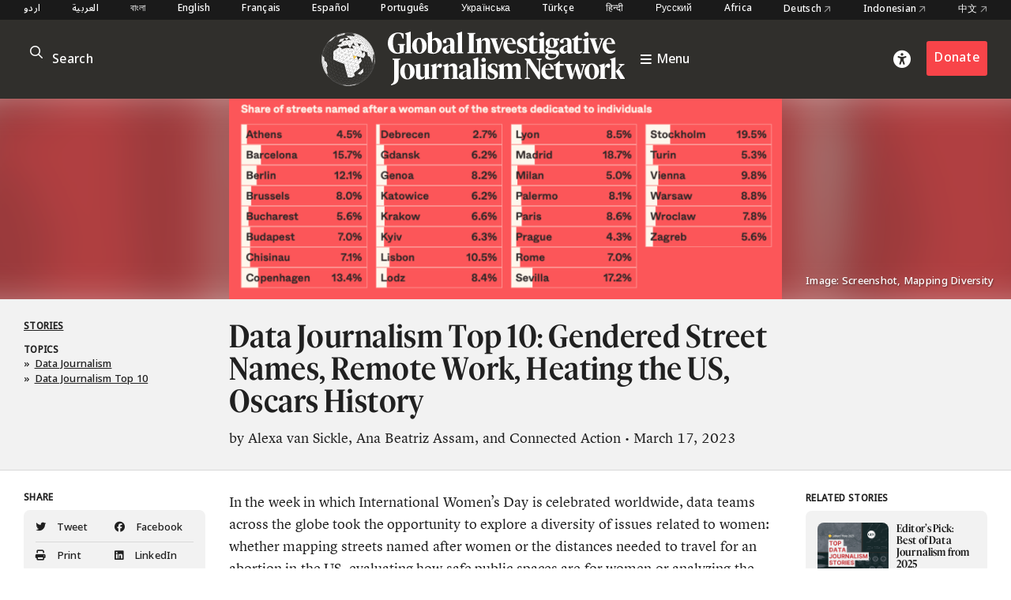

--- FILE ---
content_type: text/html; charset=UTF-8
request_url: https://gijn.org/stories/data-journalism-top-10-gendered-street-names-remote-work-heating-the-us-oscars-history/
body_size: 18916
content:


<!DOCTYPE html>
<html lang="en_US">
<head>

	<title>Data Journalism Top 10: Gendered Street Names, Remote Work, Heating the US, Oscars History – Global Investigative Journalism Network</title>
	<link rel="stylesheet" type="text/css" href="https://gijn.org/wp-content/themes/gijn/build/styles/screen.css?t=1769584784" />
	<link rel="stylesheet" type="text/css" href="https://gijn.org/wp-content/themes/gijn/build/styles/en.css?t=1769584784" />

	
	<script src="https://gijn.org/wp-content/themes/gijn/build/scripts/scripts.js?t=1769584784"></script>
	<meta charset="utf-8" />
	<meta name="viewport" content="width=device-width, initial-scale=1" />

	<link rel="icon" type="image/png" sizes="32x32" href="https://gijn.org/wp-content/themes/gijn/favicon-32x32.png">
	<link rel="icon" type="image/png" sizes="16x16" href="https://gijn.org/wp-content/themes/gijn/favicon-16x16.png">

	<meta name='robots' content='max-image-preview:large' />
	<style>img:is([sizes="auto" i], [sizes^="auto," i]) { contain-intrinsic-size: 3000px 1500px }</style>
	<link rel="alternate" hreflang="en" href="https://gijn.org/stories/data-journalism-top-10-gendered-street-names-remote-work-heating-the-us-oscars-history/" />
<link rel="alternate" hreflang="x-default" href="https://gijn.org/stories/data-journalism-top-10-gendered-street-names-remote-work-heating-the-us-oscars-history/" />
<link rel='dns-prefetch' href='//www.googletagmanager.com' />
<link rel='stylesheet' id='wp-block-library-css' href='https://gijn.org/wp-includes/css/dist/block-library/style.min.css?ver=6.8.3' type='text/css' media='all' />
<style id='classic-theme-styles-inline-css' type='text/css'>
/*! This file is auto-generated */
.wp-block-button__link{color:#fff;background-color:#32373c;border-radius:9999px;box-shadow:none;text-decoration:none;padding:calc(.667em + 2px) calc(1.333em + 2px);font-size:1.125em}.wp-block-file__button{background:#32373c;color:#fff;text-decoration:none}
</style>
<link rel='stylesheet' id='contact-form-7-css' href='https://gijn.org/wp-content/plugins/contact-form-7/includes/css/styles.css?ver=6.1.4' type='text/css' media='all' />
<link rel='stylesheet' id='wpml-menu-item-0-css' href='https://gijn.org/wp-content/plugins/sitepress-multilingual-cms/templates/language-switchers/menu-item/style.min.css?ver=1' type='text/css' media='all' />
<link rel='stylesheet' id='tablepress-default-css' href='https://gijn.org/wp-content/tablepress-combined.min.css?ver=36' type='text/css' media='all' />
<link rel='stylesheet' id='link-roundups-css' href='https://gijn.org/wp-content/plugins/link-roundups/css/lroundups.min.css?ver=1' type='text/css' media='all' />
<script type="text/javascript" id="wpml-cookie-js-extra">
/* <![CDATA[ */
var wpml_cookies = {"wp-wpml_current_language":{"value":"en","expires":1,"path":"\/"}};
var wpml_cookies = {"wp-wpml_current_language":{"value":"en","expires":1,"path":"\/"}};
/* ]]> */
</script>
<script type="text/javascript" src="https://gijn.org/wp-content/plugins/sitepress-multilingual-cms/res/js/cookies/language-cookie.js?ver=486900" id="wpml-cookie-js" defer="defer" data-wp-strategy="defer"></script>

<!-- Google tag (gtag.js) snippet added by Site Kit -->
<!-- Google Analytics snippet added by Site Kit -->
<script type="text/javascript" src="https://www.googletagmanager.com/gtag/js?id=G-RLEQHEYQ7G" id="google_gtagjs-js" async></script>
<script type="text/javascript" id="google_gtagjs-js-after">
/* <![CDATA[ */
window.dataLayer = window.dataLayer || [];function gtag(){dataLayer.push(arguments);}
gtag("set","linker",{"domains":["gijn.org"]});
gtag("js", new Date());
gtag("set", "developer_id.dZTNiMT", true);
gtag("config", "G-RLEQHEYQ7G");
/* ]]> */
</script>
<link rel="https://api.w.org/" href="https://gijn.org/wp-json/" /><link rel="alternate" title="JSON" type="application/json" href="https://gijn.org/wp-json/wp/v2/posts/626447" /><link rel="EditURI" type="application/rsd+xml" title="RSD" href="https://gijn.org/xmlrpc.php?rsd" />
<meta name="generator" content="WordPress 6.8.3" />
<link rel="canonical" href="https://gijn.org/stories/data-journalism-top-10-gendered-street-names-remote-work-heating-the-us-oscars-history/" />
<link rel='shortlink' href='https://gijn.org/?p=626447' />
<link rel="alternate" title="oEmbed (JSON)" type="application/json+oembed" href="https://gijn.org/wp-json/oembed/1.0/embed?url=https%3A%2F%2Fgijn.org%2Fstories%2Fdata-journalism-top-10-gendered-street-names-remote-work-heating-the-us-oscars-history%2F" />
<link rel="alternate" title="oEmbed (XML)" type="text/xml+oembed" href="https://gijn.org/wp-json/oembed/1.0/embed?url=https%3A%2F%2Fgijn.org%2Fstories%2Fdata-journalism-top-10-gendered-street-names-remote-work-heating-the-us-oscars-history%2F&#038;format=xml" />
<meta name="generator" content="WPML ver:4.8.6 stt:66,5,64,59,67,1,4,3,68,21,27,28,70,69,42,45,2,71,53,73,55,57,72;" />
<meta name="generator" content="Site Kit by Google 1.168.0" />		<style type="text/css" id="wp-custom-css">
			img.custom-width-170 {
	width:170px!important
}		</style>
		
    <!-- BEGIN - Make Tables Responsive -->
    <style type="text/css">
        
    /* Multi-row tables */
    @media (max-width: 650px) {

        .mtr-table tbody,
        .mtr-table {
        	width: 100% !important;
            display: table !important;
        }

        .mtr-table tr,
        .mtr-table .mtr-th-tag,
        .mtr-table .mtr-td-tag {
        	display: block !important;
            clear: both !important;
            height: auto !important;
        }

        .mtr-table .mtr-td-tag,
        .mtr-table .mtr-th-tag {
        	text-align: right !important;
            width: auto !important;
            box-sizing: border-box !important;
            overflow: auto !important;
        }
    
            .mtr-table .mtr-cell-content {
            	text-align: right !important;
            }
            
        .mtr-table tbody,
        .mtr-table tr,
        .mtr-table {
        	border: none !important;
            padding: 0 !important;
        }

        .mtr-table .mtr-td-tag,
        .mtr-table .mtr-th-tag {
        	border: none;
        }

        .mtr-table tr:nth-child(even) .mtr-td-tag,
        .mtr-table tr:nth-child(even) .mtr-th-tag {
            border-bottom: 1px solid #dddddd !important;
            border-left: 1px solid #dddddd !important;
            border-right: 1px solid #dddddd !important;
            border-top: none !important;
        }

        .mtr-table tr:nth-child(odd) .mtr-td-tag,
        .mtr-table tr:nth-child(odd) .mtr-th-tag {
            border-bottom: 1px solid #bbbbbb !important;
            border-left: 1px solid #bbbbbb !important;
            border-right: 1px solid #bbbbbb !important;
            border-top: none !important;
        }

        .mtr-table tr:first-of-type td:first-of-type,
        .mtr-table tr:first-of-type th:first-of-type {
            border-top: 1px solid #bbbbbb !important;
        }

        .mtr-table.mtr-thead-td tr:nth-of-type(2) td:first-child,
        .mtr-table.mtr-thead-td tr:nth-of-type(2) th:first-child,
        .mtr-table.mtr-tr-th tr:nth-of-type(2) td:first-child,
        .mtr-table.mtr-tr-th tr:nth-of-type(2) th:first-child,
        .mtr-table.mtr-tr-td tr:nth-of-type(2) td:first-child,
        .mtr-table.mtr-tr-td tr:nth-of-type(2) th:first-child {
            border-top: 1px solid #dddddd !important;
        }
            .mtr-table tr:nth-child(even),
            .mtr-table tr:nth-child(even) .mtr-td-tag,
            .mtr-table tr:nth-child(even) .mtr-th-tag {
                background: #ffffff !important;
            }

            .mtr-table tr:nth-child(odd),
            .mtr-table tr:nth-child(odd) .mtr-td-tag,
            .mtr-table tr:nth-child(odd) .mtr-th-tag {
                background: #dddddd !important;
            }
        .mtr-table .mtr-td-tag,
        .mtr-table .mtr-td-tag:first-child,
        .mtr-table .mtr-th-tag,
        .mtr-table .mtr-th-tag:first-child {
            padding: 5px 10px !important;
        }
        
        .mtr-table td[data-mtr-content]:before,
        .mtr-table th[data-mtr-content]:before {
        	display: inline-block !important;
        	content: attr(data-mtr-content) !important;
        	float: left !important;
            text-align: left !important;
            white-space: pre-line !important;
        }
        
        .mtr-table thead,
        .mtr-table.mtr-tr-th tr:first-of-type,
        .mtr-table.mtr-tr-td tr:first-of-type,
        .mtr-table colgroup {
        	display: none !important;
        }
    
        .mtr-cell-content {
            max-width: 49% !important;
            display: inline-block !important;
        }
            
        .mtr-table td[data-mtr-content]:before,
        .mtr-table th[data-mtr-content]:before {
            max-width: 49% !important;
        }
            
    }
    
    /* Single-row tables */
    @media (max-width: 650px) {

        .mtr-one-row-table .mtr-td-tag,
        .mtr-one-row-table .mtr-th-tag {
            box-sizing: border-box !important;
        }

        .mtr-one-row-table colgroup {
        	display: none !important;
        }

    
        .mtr-one-row-table tbody,
        .mtr-one-row-table tr,
        .mtr-one-row-table {
        	border: none !important;
            padding: 0 !important;
            width: 100% !important;
            display: block;
        }

        .mtr-one-row-table .mtr-td-tag,
        .mtr-one-row-table .mtr-th-tag {
            border: none;
        }
        
        .mtr-one-row-table .mtr-td-tag,
        .mtr-one-row-table .mtr-th-tag {
        	display: block !important;
            width: 50% !important;
        }
        .mtr-one-row-table tr {
            display: flex !important;
            flex-wrap: wrap !important;
        }
        
            .mtr-one-row-table td:nth-child(4n+1),
            .mtr-one-row-table th:nth-child(4n+1),
            .mtr-one-row-table td:nth-child(4n+2),
            .mtr-one-row-table th:nth-child(4n+2) {
                background: #dddddd !important;
            }

            .mtr-one-row-table th:nth-child(2n+1),
            .mtr-one-row-table td:nth-child(2n+1) {
                border-right: 1px solid #bbbbbb !important;
                border-left: 1px solid #bbbbbb !important;
            }

            .mtr-one-row-table td:nth-child(2n+2),
            .mtr-one-row-table th:nth-child(2n+2) {
                border-right: 1px solid #bbbbbb !important;
            }

            /* last two */
            .mtr-one-row-table td:nth-last-child(-n+2),
            .mtr-one-row-table th:nth-last-child(-n+2) {
                border-bottom: 1px solid #bbbbbb !important;
            }
            
        .mtr-one-row-table .mtr-td-tag,
        .mtr-one-row-table .mtr-th-tag {
            border-top: 1px solid #bbbbbb !important;
            padding: 5px 10px !important;
        }
        
    }
    </style>
    <!-- END - Make Tables Responsive -->
        
	<script src="https://kit.fontawesome.com/305a56cd54.js" crossorigin="anonymous"></script>

	
<meta property="og:type" content="website">

		
	<meta name="twitter:description" content="In the week in which International Women's Day is celebrated worldwide, data teams around the world took the opportunity to explore issues related to women, whether mapping streets named after women in Europe, analyzing leisure spaces they are able to enjoy in Southeast Asia, or the distances needed to travel for abortion access in the US. ">
	<meta name="twitter:title" content="Data Journalism Top 10: Gendered Street Names, Remote Work, Heating the US, Oscars History">
	<meta property="og:description" content="In the week in which International Women's Day is celebrated worldwide, data teams around the world took the opportunity to explore issues related to women, whether mapping streets named after women in Europe, analyzing leisure spaces they are able to enjoy in Southeast Asia, or the distances needed to travel for abortion access in the US. " />
	<meta property="og:title" content="Data Journalism Top 10: Gendered Street Names, Remote Work, Heating the US, Oscars History" />
	<meta name="twitter:card" content="summary_large_image">

				
				
		<meta name="twitter:image" content="https://gijn.org/wp-content/uploads/2023/03/Mapping-Diversity-Share-of-streets-named-after-women-in-17-European-cities-771x280.png" />
		<meta property="og:image" content="https://gijn.org/wp-content/uploads/2023/03/Mapping-Diversity-Share-of-streets-named-after-women-in-17-European-cities-771x280.png" />
	


			<!-- Fundraise Up: the new standard for online giving -->
	<script>(function(w,d,s,n,a){if(!w[n]){var l='call,catch,on,once,set,then,track'
	.split(','),i,o=function(n){return'function'==typeof n?o.l.push([arguments])&&o
	:function(){return o.l.push([n,arguments])&&o}},t=d.getElementsByTagName(s)[0],
	j=d.createElement(s);j.async=!0;j.src='https://cdn.fundraiseup.com/widget/'+a;
	t.parentNode.insertBefore(j,t);o.s=Date.now();o.v=4;o.h=w.location.href;o.l=[];
	for(i=0;i<7;i++)o[l[i]]=o(l[i]);w[n]=o}
	})(window,document,'script','FundraiseUp','AZZKZELR');</script>
	<!-- End Fundraise Up -->
	</head>

<body class="wp-singular post-template-default single single-post postid-626447 single-format-standard wp-theme-gijn" >



	
	
<div class="editions">
	<div class="container">
				<nav class="languages">
													<a href="https://gijn.org/ur/" class="">
					اردو				</a>

											<a href="https://gijn.org/ar/" class="">
					العربية				</a>

											<a href="https://gijn.org/bn/" class="">
					বাংলা				</a>

											<a href="https://gijn.org" class="active">
					English				</a>

											<a href="https://gijn.org/fr/" class="">
					Français				</a>

											<a href="https://gijn.org/es/" class="">
					Español				</a>

											<a href="https://gijn.org/pt-br/" class="">
					Português				</a>

											<a href="https://gijn.org/ua/" class="">
					Українська				</a>

											<a href="https://gijn.org/tr/" class="">
					Türkçe				</a>

											<a href="https://gijn.org/hi/" class="">
					हिन्दी				</a>

											<a href="https://gijn.org/ru/" class="">
					Русский				</a>

							

					<a href="https://gijn.org/africa/" class="">Africa</a>
			<a target="_blank" href="https://netzwerkrecherche.org/international">Deutsch <i class="fa-regular fa-arrow-up-right"></i></a>
			<a target="_blank" href="https://jaring.id/category/gijn-indonesia">Indonesian <i class="fa-regular fa-arrow-up-right"></i></a>
			<a target="_blank" href="https://cn.gijn.org/">中文 <i class="fa-regular fa-arrow-up-right"></i></a>
			</nav>
	</div>
</div>

<div class="ruler"></div>
<div class="isolation">
	<div class="isolation__top"></div>
	<div class="isolation__bottom"></div>
</div>
<header class="header">
	
<div class="header__inner">
	<div class="container">
		<div class="header__mobilesearch">
			<i class="fa-regular fa-search"></i>
		</div>
		<div class="header__search">
	<form id="searchform" action="https://gijn.org" method="get">
		<div class="header__searchicon"><i class="fa-regular fa-search"></i></div>
		<input  placeholder="Search" type="text" name="s"  />
				<div class="header__submit"><button type="submit">&rarr;</button></div>
	</form>
</div>		

		<div class="header__logo ">			
			<a class="header__logowrapper" href="/">
				<div class="world"></div>
				<div><img src="https://gijn.org/wp-content/themes/gijn/media/logo-white-no-globe.svg"></div>
			</a>
			
			
			<a class="header__toggle" href="/">
				<i class="fa-sharp fa-bars"></i>
				<span>Menu</span>
			</a>
			
		</div>
		
		<div class="header__donate">
			<div class="header__access"><i class="fa-solid fa-universal-access"></i></div>
							<div><a href="/about-us/donate" class="button">Donate</a></div>
					</div>
		<div class="header__toggle mobile">
			<i class="fa-sharp fa-bars"></i>
		</div>


	</div>

</div>

<div class="header__search">
	<form id="searchform" action="https://gijn.org" method="get">
		<div class="header__searchicon"><i class="fa-regular fa-search"></i></div>
		<input  placeholder="Search" type="text" name="s"  />
				<div class="header__submit"><button type="submit">&rarr;</button></div>
	</form>
</div>
<nav class="nav">
	<div class="nav__inner">
		<div class="nav__items">

																	
						<a class="nav__item" href="https://gijn.org/./stories/">
							<h3>Stories</h3>
							<div class="nav__sentence">Reporting from around the world</div>
							<i class="fa-regular fa-arrow-right"></i>
							<i class="fa-regular fa-arrow-left"></i>
						</a>
					
														
						<a class="nav__item" href="https://gijn.org/./resource/">
							<h3>Resource Center</h3>
							<div class="nav__sentence">A library of resources for journalists</div>
							<i class="fa-regular fa-arrow-right"></i>
							<i class="fa-regular fa-arrow-left"></i>
						</a>
					
														
						<a class="nav__item" href="https://gijn.org/about-us/">
							<h3>About</h3>
							<div class="nav__sentence">Find out about our organization</div>
							<i class="fa-regular fa-arrow-right"></i>
							<i class="fa-regular fa-arrow-left"></i>
						</a>
					
														
						<a class="nav__item" href="https://gijn.org/membership/">
							<h3>Membership</h3>
							<div class="nav__sentence">Find out about our members and joining</div>
							<i class="fa-regular fa-arrow-right"></i>
							<i class="fa-regular fa-arrow-left"></i>
						</a>
					
														
						<a class="nav__item" href="https://gijn.org/global-conferences/">
							<h3>Conferences</h3>
							<div class="nav__sentence">Our bi-annual conferences</div>
							<i class="fa-regular fa-arrow-right"></i>
							<i class="fa-regular fa-arrow-left"></i>
						</a>
					
														
						<a class="nav__item" href="https://gijn.org/resource/awards-for-investigative-journalists/">
							<h3>Awards</h3>
							<div class="nav__sentence">Awards honoring investigative journalism</div>
							<i class="fa-regular fa-arrow-right"></i>
							<i class="fa-regular fa-arrow-left"></i>
						</a>
					
														
						<a class="nav__item" href="https://gijn.org/./jobs/">
							<h3>Jobs</h3>
							<div class="nav__sentence">Opportunities within the GIJN Network</div>
							<i class="fa-regular fa-arrow-right"></i>
							<i class="fa-regular fa-arrow-left"></i>
						</a>
					
									</div>
		
					<div class="nav__editions">			
				<h3>Regional Editions</h3>
				<div class="nav__sentence">Our regional homepages and partners</div>
						<nav class="languages">
													<a href="https://gijn.org/ur/" class="">
					اردو				</a>

											<a href="https://gijn.org/ar/" class="">
					العربية				</a>

											<a href="https://gijn.org/bn/" class="">
					বাংলা				</a>

											<a href="https://gijn.org" class="active">
					English				</a>

											<a href="https://gijn.org/fr/" class="">
					Français				</a>

											<a href="https://gijn.org/es/" class="">
					Español				</a>

											<a href="https://gijn.org/pt-br/" class="">
					Português				</a>

											<a href="https://gijn.org/ua/" class="">
					Українська				</a>

											<a href="https://gijn.org/tr/" class="">
					Türkçe				</a>

											<a href="https://gijn.org/hi/" class="">
					हिन्दी				</a>

											<a href="https://gijn.org/ru/" class="">
					Русский				</a>

							

					<a href="https://gijn.org/africa/" class="">Africa</a>
			<a target="_blank" href="https://netzwerkrecherche.org/international">Deutsch <i class="fa-regular fa-arrow-up-right"></i></a>
			<a target="_blank" href="https://jaring.id/category/gijn-indonesia">Indonesian <i class="fa-regular fa-arrow-up-right"></i></a>
			<a target="_blank" href="https://cn.gijn.org/">中文 <i class="fa-regular fa-arrow-up-right"></i></a>
			</nav>
	
			</div>
				
		<div class="nav__social">
							<div class="nav__icons">
					<div><a target="_blank" href="https://www.facebook.com/GlobalInvestigativeJournalismNetwork"><i class="fa-brands fa-facebook"></i></a></div>
					<div><a target="_blank" href="https://twitter.com/gijn"><i class="fa-brands fa-twitter"></i></a></div>
					<div><a target="_blank" href="https://www.youtube.com/channel/UCY8xUWeaWVE4JY05JUupzYQ"><i class="fa-brands fa-youtube"></i></a></div>
					<div><a target="_blank" href="https://www.instagram.com/gijnorg/"><i class="fa-brands fa-instagram"></i></a></div>
					<div><a target="_blank" href="https://www.linkedin.com/company/global-investigative-journalism-network/"><i class="fa-brands fa-linkedin"></i></a></div>
					<div><a target="_blank" href="https://gijn.org/feed/"><i class="fa-solid fa-square-rss"></i></a></div>
				</div>
										<div class="nav__donate">
					<div><a href="/about-us/donate" class="button">Donate</a></div>
				</div>
					</div>
	</div>
</nav>	<div class="accesscontrols">
	<div class="container">
		<div class="grid grid--columns-2 grid--gap-2">
			<div>
				<h4>Accessibility Settings</h4>

				<div class="accesscontrols--itemreset">
					<a class="accesscontrols__reset button" href="/" aria-label="reset accessibility settings to default">reset all</a>
				</div>
			</div>
			<div class="accesscontrols__items">
				<div class="accesscontrols__group" data-accessgroup="text" data-accesscontrol="text-size">
					<h4>text size</h4>
					<div class="sizecontrols">
						<a href="/" aria-label="decrease text size" class="button sizecontrols__item sizecontrols--minus"><i class="fa-sharp fa-regular fa-minus"></i> decrease</a>
						<a href="/" aria-label="increase text size" class="button sizecontrols__item sizecontrols--plus"><i class="fa-sharp fa-regular fa-plus"></i> increase</a>
					</div>
				</div>
				<div class="accesscontrols__group">
					<h4>color options</h4>
					<a href="/" aria-label="set color to monochrome" class="accesscontrols__item button" data-accessgroup="color" data-accesscontrol="monochrome">monochrome</a>
					<a href="/" aria-label="set color to muted" class="accesscontrols__item button" data-accessgroup="color" data-accesscontrol="muted">muted color</a>
					<a href="/" aria-label="set color to dark" class="accesscontrols__item button" data-accessgroup="color" data-accesscontrol="dark">dark</a>
				</div>

				<div class="accesscontrols__group accesscontrols--reading">
					<h4>reading tools</h4>
					<a href="/" aria-label="use isolation reading tool" class="accesscontrols__item button" data-accessgroup="reading" data-accesscontrol="isolation">isolation</a>
					<a href="/" aria-label="use ruler reading tool" class="accesscontrols__item button" data-accessgroup="reading" data-accesscontrol="ruler">ruler</a>
				</div>
				<div class="accesscontrols__group accesscontrols--other">
					<h4>other</h4>
					<a href="/" aria-label="disable motion" class="accesscontrols__item button" data-accessgroup="motion" data-accesscontrol="no-motion">no motion</a>
					<a href="/" aria-label="use large cursor" class="accesscontrols__item button" data-accessgroup="cursor" data-accesscontrol="large-cursor">large cursor</a>
				</div>
				
			</div>

		</div>
	</div>
	<button class="accesscontrols__close" aria-label="close accessibility menu"><div class="cross"></div></button>

</div>

	
</header>
															<article  class="post-626447 post type-post status-publish format-standard has-post-thumbnail hentry category-stories tag-abortion-access tag-budget tag-data-journalism tag-energy tag-gender-inequity tag-housing tag-international-womens-day tag-school-violence gijn_topic-data-journalism gijn_topic-data-journalism-top-10 series-top-10-data-journalism-links gijn_language-en post--stories">

	<div class="post__hero hero">
		
		<div class="hero__blur">	<img width="771" height="280" src="https://gijn.org/wp-content/uploads/2023/03/Mapping-Diversity-Share-of-streets-named-after-women-in-17-European-cities-771x280.png" class="attachment-large size-large" alt="data journalism gendered street names" decoding="async" fetchpriority="high" srcset="https://gijn.org/wp-content/uploads/2023/03/Mapping-Diversity-Share-of-streets-named-after-women-in-17-European-cities-771x280.png 771w, https://gijn.org/wp-content/uploads/2023/03/Mapping-Diversity-Share-of-streets-named-after-women-in-17-European-cities-336x122.png 336w, https://gijn.org/wp-content/uploads/2023/03/Mapping-Diversity-Share-of-streets-named-after-women-in-17-European-cities-768x279.png 768w, https://gijn.org/wp-content/uploads/2023/03/Mapping-Diversity-Share-of-streets-named-after-women-in-17-European-cities.png 1024w" sizes="(max-width: 771px) 100vw, 771px" />		
	</div>
		<div class="hero__image">
								<img width="771" height="280" src="https://gijn.org/wp-content/uploads/2023/03/Mapping-Diversity-Share-of-streets-named-after-women-in-17-European-cities-771x280.png" class="attachment-large size-large" alt="data journalism gendered street names" decoding="async" srcset="https://gijn.org/wp-content/uploads/2023/03/Mapping-Diversity-Share-of-streets-named-after-women-in-17-European-cities-771x280.png 771w, https://gijn.org/wp-content/uploads/2023/03/Mapping-Diversity-Share-of-streets-named-after-women-in-17-European-cities-336x122.png 336w, https://gijn.org/wp-content/uploads/2023/03/Mapping-Diversity-Share-of-streets-named-after-women-in-17-European-cities-768x279.png 768w, https://gijn.org/wp-content/uploads/2023/03/Mapping-Diversity-Share-of-streets-named-after-women-in-17-European-cities.png 1024w" sizes="(max-width: 771px) 100vw, 771px" />		
					
					</div>
		<div class="hero__credit">
							<p>Image: Screenshot, Mapping Diversity</p>
			
		</div>

	</div>
	<div class="post__title">
		<div class="container">
			<div class="grid">
				<div class="post__terms">
											<div class="post__typeterms">
								
								
																											<h4>
											<a href="https://gijn.org/./stories/">
												Stories											</a>
										</h4>
																														</div>
										
											<div class="post__termdivider">&bull;</div>
						<div class="post__topicterms">
							<h4>Topics</h4>
							<div class="commas">
																	<a href="https://gijn.org/topic/data-journalism/">» <span>Data Journalism</span></a>
																	<a href="https://gijn.org/topic/data-journalism-top-10/">» <span>Data Journalism Top 10</span></a>
															</div>
						</div>
										

				</div>


				<div>
					<h1>
													Data Journalism Top 10: Gendered Street Names, Remote Work, Heating the US, Oscars History											</h1>
					<div class="post__author">
	
			<span>by</span>
	
			<span>Alexa van Sickle, Ana Beatriz Assam, and Connected Action</span>
	
		<span>• March 17, 2023</span>
</div>					
				</div>

				
			</div>	
		</div>
	</div>


	
	<div class="container">
		

		<div class="post__inner">

			<div class="post__leftcolumn">
			
									
	<div class="related widget widget--hide widget--resource">
		<div class="widget__title">
							<h4>Related Resources</h4>
					</div>
		
		<div class="widget__items">
							<a href="https://gijn.org/resource/guide-basics-google-sheets-journalists/" class="widget__item">
					<div class="widget__itemimage">	<img width="771" height="514" src="https://gijn.org/wp-content/uploads/2024/05/shutterstock_1158584638-771x514.jpg" class="attachment-large size-large" alt="" decoding="async" srcset="https://gijn.org/wp-content/uploads/2024/05/shutterstock_1158584638-771x514.jpg 771w, https://gijn.org/wp-content/uploads/2024/05/shutterstock_1158584638-336x224.jpg 336w, https://gijn.org/wp-content/uploads/2024/05/shutterstock_1158584638-768x512.jpg 768w, https://gijn.org/wp-content/uploads/2024/05/shutterstock_1158584638-1536x1024.jpg 1536w, https://gijn.org/wp-content/uploads/2024/05/shutterstock_1158584638-2048x1365.jpg 2048w" sizes="(max-width: 771px) 100vw, 771px" />		
	</div>
					<h3>Step-By-Step Guide for Journalists on the Basics of Google Sheets</h3>
				</a>
							<a href="https://gijn.org/resource/tipsheet-ocean-data-investigations/" class="widget__item">
					<div class="widget__itemimage">	<img width="771" height="433" src="https://gijn.org/wp-content/uploads/2024/03/shutterstock_2262683365-771x433.jpg" class="attachment-large size-large" alt="" decoding="async" loading="lazy" srcset="https://gijn.org/wp-content/uploads/2024/03/shutterstock_2262683365-771x433.jpg 771w, https://gijn.org/wp-content/uploads/2024/03/shutterstock_2262683365-336x189.jpg 336w, https://gijn.org/wp-content/uploads/2024/03/shutterstock_2262683365-768x432.jpg 768w, https://gijn.org/wp-content/uploads/2024/03/shutterstock_2262683365-1536x863.jpg 1536w, https://gijn.org/wp-content/uploads/2024/03/shutterstock_2262683365-2048x1151.jpg 2048w" sizes="auto, (max-width: 771px) 100vw, 771px" />		
	</div>
					<h3>Tipsheet for Using Ocean Data in Your Investigations</h3>
				</a>
							<a href="https://gijn.org/resource/no-coding-required-a-step-by-step-guide-to-scraping-websites-with-data-miner/" class="widget__item">
					<div class="widget__itemimage">	<img width="771" height="514" src="https://gijn.org/wp-content/uploads/2023/11/4Z6A0214-771x514.jpg" class="attachment-large size-large" alt="Data mining workshop scraping website GIJC23" decoding="async" loading="lazy" srcset="https://gijn.org/wp-content/uploads/2023/11/4Z6A0214-771x514.jpg 771w, https://gijn.org/wp-content/uploads/2023/11/4Z6A0214-336x224.jpg 336w, https://gijn.org/wp-content/uploads/2023/11/4Z6A0214-768x512.jpg 768w, https://gijn.org/wp-content/uploads/2023/11/4Z6A0214-1536x1024.jpg 1536w, https://gijn.org/wp-content/uploads/2023/11/4Z6A0214-2048x1365.jpg 2048w" sizes="auto, (max-width: 771px) 100vw, 771px" />		
	</div>
					<h3>No Coding Required: A Step-by-Step Guide to Scraping Websites With Data Miner</h3>
				</a>
							<a href="https://gijn.org/resource/gijc23-the-future-of-data-journalism-new-analytical-tools-data-visualization-and-ai/" class="widget__item">
					<div class="widget__itemimage">	<img width="480" height="360" src="https://gijn.org/wp-content/uploads/2023/10/045c63e2783a9f6116c647f041c92195.jpg" class="attachment-large size-large" alt="" decoding="async" loading="lazy" srcset="https://gijn.org/wp-content/uploads/2023/10/045c63e2783a9f6116c647f041c92195.jpg 480w, https://gijn.org/wp-content/uploads/2023/10/045c63e2783a9f6116c647f041c92195-336x252.jpg 336w" sizes="auto, (max-width: 480px) 100vw, 480px" />		
	</div>
					<h3>GIJC23 &#8211; The Future of Data Journalism: New Analytical Tools, Data Visualization, and AI</h3>
				</a>
					</div>
		
					<a href="https://gijn.org/./resource/" class="arrowlink">
				<span>
					Explore the Resource Center				</span> 
				<i>&rarr;</i>
			</a>
			</div>
	

				
				
<div class="share widget">
	<div class="widget__title">
		<h4>Share</h4>
	</div>
	<div class="widget__items">
		<a class="share__row" target="_blank" href="https://twitter.com/intent/tweet?text=Data Journalism Top 10: Gendered Street Names, Remote Work, Heating the US, Oscars History @gijn&url=https://gijn.org/stories/data-journalism-top-10-gendered-street-names-remote-work-heating-the-us-oscars-history/"><i class="fa-brands fa-twitter"></i> Tweet</a>
		<a class="share__row" target="_blank" href="https://www.facebook.com/sharer/sharer.php?u=https://gijn.org/stories/data-journalism-top-10-gendered-street-names-remote-work-heating-the-us-oscars-history/"><i class="fa-brands fa-facebook"></i> Facebook</a>
		<a class="share__row" onclick="window.print()" href=""><i class="fa-solid fa-print"></i> Print</a>
		<a class="share__row" target="_blank" href="https://www.linkedin.com/sharing/share-offsite/?url=https://gijn.org/stories/data-journalism-top-10-gendered-street-names-remote-work-heating-the-us-oscars-history/"><i class="fa-brands fa-linkedin"></i> LinkedIn</a>
		<a class="share__row" target="_blank" href="https://api.whatsapp.com/send?text=Data Journalism Top 10: Gendered Street Names, Remote Work, Heating the US, Oscars History https://gijn.org/stories/data-journalism-top-10-gendered-street-names-remote-work-heating-the-us-oscars-history/"><i class="fa-brands fa-whatsapp"></i> WhatsApp</a>
		<a class="share__row" target="_blank" href="https://t.me/share/url?url=https://gijn.org/stories/data-journalism-top-10-gendered-street-names-remote-work-heating-the-us-oscars-history/&text=Data Journalism Top 10: Gendered Street Names, Remote Work, Heating the US, Oscars History"><i class="fa-brands fa-telegram"></i> Telegram</a>
		<a class="share__row" target="_blank" href="https://www.reddit.com/submit?url=https://gijn.org/stories/data-journalism-top-10-gendered-street-names-remote-work-heating-the-us-oscars-history/&title=Data Journalism Top 10: Gendered Street Names, Remote Work, Heating the US, Oscars History"><i class="fa-brands fa-reddit-alien"></i> Reddit</a>
		<a class="share__row" target="_blank" href=""><i class="fa-solid fa-arrows-rotate"></i> Republish</a>
	</div>
</div>

			</div>
			<div class="post__text">

												
								<div class="prose"><p>In the week in which International Women&#8217;s Day is celebrated worldwide, data teams across the globe took the opportunity to explore a diversity of issues related to women: whether mapping streets named after women or the distances needed to travel for an abortion in the US, evaluating how safe public spaces are for women or analyzing the increase in the average age of women who get married.</p>
<p>Our weekly NodeXL and human curation of the most popular data journalism stories on Twitter also features a study on remote work in several English-speaking countries, an investigation from Zeit Online of possible solutions to skyrocketing rent in Germany, and an analysis by El País of historical patterns among Oscar winners and how they have been broken.</p>
<h4>Measuring Remote Work</h4>
<p><a rel="noopener" target="_blank" href="https://wfhmap.com/wp-content/uploads/w31007.pdf">A study on remote work</a> at the London School of Economics has <a rel="noopener" target="_blank" href="https://wfhmap.com/">mapped a huge amount of data</a> on work trends — with datasets stretching back to 2014 — including more than 250 million online job postings across the US, UK, Canada, Australia, and New Zealand. While the number of people actually working from home peaked in 2021, the share of new job ads explicitly offering hybrid or remote work has “<a rel="noopener" target="_blank" href="https://twitter.com/pj_lambert/status/1632838890896732162?ref_src=twsrc%5Etfw%7Ctwcamp%5Etweetembed%7Ctwterm%5E1632838890896732162%7Ctwgr%5E5c661da549581c07d516db0c4cf03338ac63d299%7Ctwcon%5Es1_&amp;ref_url=https%3A%2F%2Fgijn.org%2F%3Fp%3D626447">exploded</a>” since the onset of COVID-19. Advertised remote work also shows a substantial divergence across cities — for example, in January 2023 around 30% of job ads in San Francisco offered remote work arrangements, but fewer than 3% of job ads in Miami Beach did. The data is being updated in real-time, and you can <a rel="noopener" target="_blank" href="https://wfhmap.com/data/">download it here</a>.</p>
<div class="oembed-container">
<blockquote class="twitter-tweet" data-width="500" data-dnt="true">
<p lang="en" dir="ltr">New paper &quot;Remote Work across Jobs, Companies, and Space&quot; is OUT, along with accompanying data and visuals at <a rel="noopener" target="_blank" href="https://t.co/9OYxibqlrR">https://t.co/9OYxibqlrR</a>.  Here is a short 🧵 about what we found.  First, as expected, share of job ads explicitly offering <a rel="noopener" target="_blank" href="https://twitter.com/hashtag/WFH?src=hash&amp;ref_src=twsrc%5Etfw">#WFH</a> exploded! <a rel="noopener" target="_blank" href="https://twitter.com/hashtag/EconTwitter?src=hash&amp;ref_src=twsrc%5Etfw">#EconTwitter</a> (1/9) <a rel="noopener" target="_blank" href="https://t.co/BIoCN1VeN6">pic.twitter.com/BIoCN1VeN6</a></p>
<p>&mdash; Peter John Lambert (@pj_lambert) <a rel="noopener" target="_blank" href="https://twitter.com/pj_lambert/status/1632838890896732162?ref_src=twsrc%5Etfw">March 6, 2023</a></p></blockquote>
<p><script async src="https://platform.twitter.com/widgets.js" charset="utf-8"></script></div>
<h4>How the US Heats Its Homes</h4>
<p>A team at The Washington Post looked at the <a rel="noopener" target="_blank" href="https://www.washingtonpost.com/climate-environment/interactive/2023/home-electrification-heat-pumps-gas-furnace/">great divide in home heating systems in the US</a>. The way Americans heat their homes varies by geography — and the energy source used (electricity, natural gas, propane, or fuel oil) will have profound implications on the ability to shift away from fossil fuels. The split in how homes are heated shows that much of the South, and rural areas, will have an easier time ditching fossil fuels than large cities and coastal areas, because the South, with milder weather, relies more on electricity. In the Northeast, fuel oil still heats many homes. You can look up heating facts for specific cities and neighborhoods <a rel="noopener" target="_blank" href="https://www.washingtonpost.com/climate-environment/interactive/2023/home-electrification-heat-pumps-gas-furnace/">here</a>.</p>
<div class="oembed-container">
<blockquote class="twitter-tweet" data-width="500" data-dnt="true">
<p lang="en" dir="ltr">stories on America&#39;s political divide: <br />&#8211; tired<br />&#8211; see it every day</p>
<p>stories on America&#39;s HOME HEATING divide: <br />&#8211; wow, new information<br />&#8211; relevant to decarbonization<br />&#8211; how did it get like this??</p>
<p>Very proud of this piece w/ <a rel="noopener" target="_blank" href="https://twitter.com/JohnMuyskens?ref_src=twsrc%5Etfw">@JohnMuyskens</a> and <a rel="noopener" target="_blank" href="https://twitter.com/NaemaAhmed?ref_src=twsrc%5Etfw">@NaemaAhmed</a> <a rel="noopener" target="_blank" href="https://t.co/oSzigQjA0m">https://t.co/oSzigQjA0m</a></p>
<p>&mdash; Shannon Osaka (@shannonosaka) <a rel="noopener" target="_blank" href="https://twitter.com/shannonosaka/status/1632761830627057664?ref_src=twsrc%5Etfw">March 6, 2023</a></p></blockquote>
<p><script async src="https://platform.twitter.com/widgets.js" charset="utf-8"></script></div>
<h4>Gendered Street Names</h4>
<p>The European Data Journalism Network examined 145,933 streets in 30 major European cities across 17 different countries to find out <a rel="noopener" target="_blank" href="https://twitter.com/EdjNet/status/1633121137168089089">who European street names celebrate</a>. The project, <a rel="noopener" target="_blank" href="https://mappingdiversity.eu/">Mapping Diversity</a>, was produced with nine partners, and designed by Italy-based Sheldon Studio. In these cities, only 9% of streets named after people are dedicated to women. Find <a rel="noopener" target="_blank" href="https://mappingdiversity.eu/">the project here</a>, and an analysis of the <a rel="noopener" target="_blank" href="https://www.europeandatajournalism.eu/News/Data-news/The-most-popular-figures-in-the-street-names-of-European-capitals">most popular figures in European street names here</a>. Check out <a rel="noopener" target="_blank" href="https://medium.com/european-data-journalism-network/the-messy-data-sources-behind-mapping-diversity-3cc7338b8b84">the investigation&#8217;s methodology here</a>. Also worth a look: <a rel="noopener" target="_blank" href="https://www.axios.com/2023/03/04/the-women-of-venus">A project by Kavya Beheraj</a>, data visualizations editor at Axios, exploring 1,976 named surface features on the planet Venus, including goddesses, heroines, and famous women.</p>
<div class="oembed-container">
<blockquote class="twitter-tweet" data-width="500" data-dnt="true">
<p lang="en" dir="ltr">There are very few women in the European streets and we know very few of them. Navigating this beautiful <a rel="noopener" target="_blank" href="https://twitter.com/EdjNet?ref_src=twsrc%5Etfw">@EdjNet</a> project is really an enriching experience 🙂  <a rel="noopener" target="_blank" href="https://t.co/WRl0PgWE4e">https://t.co/WRl0PgWE4e</a> <a rel="noopener" target="_blank" href="https://twitter.com/hashtag/gender?src=hash&amp;ref_src=twsrc%5Etfw">#gender</a> <a rel="noopener" target="_blank" href="https://twitter.com/hashtag/toponomastica?src=hash&amp;ref_src=twsrc%5Etfw">#toponomastica</a> <a rel="noopener" target="_blank" href="https://t.co/MagB1fEUA9">pic.twitter.com/MagB1fEUA9</a></p>
<p>&mdash; Luisa Chiodi (@luisa_chiodi) <a rel="noopener" target="_blank" href="https://twitter.com/luisa_chiodi/status/1635218674079629313?ref_src=twsrc%5Etfw">March 13, 2023</a></p></blockquote>
<p><script async src="https://platform.twitter.com/widgets.js" charset="utf-8"></script></div>
<h4>Do More Buildings Stop Rising Rents?</h4>
<p>Germany’s government hopes to solve the problem of rising rent by building hundreds of thousands of new developments. A <a rel="noopener" target="_blank" href="https://www.zeit.de/wirtschaft/2023-03/steigende-mieten-wohnungsbau-deutschland-grossstaedte?utm_referrer=https%3A%2F%2Ft.co%2F">data analysis from Zeit Online</a> — part of a larger series on the development of Germany’s major cities — cast doubt on the claim that building more housing is the solution. After examining statistics from 67 German cities over the past 10 years — including rental costs, population growth, and construction — the report found that even with variations across cities, the one constant is that rent continues to rise regardless: ultimately, there seems to be no statistically significant correlation between building new houses and rental prices.</p>
<div class="oembed-container">
<blockquote class="twitter-tweet" data-width="500" data-dnt="true">
<p lang="de" dir="ltr">Bauen, bauen, bauen: Das präsentiert die Bundesregierung als Mittel gegen rasant steigende Mieten. Unsere Recherche zeigt, warum dies scheitern wird – und was stattdessen helfen könnte.<br />Mit <a rel="noopener" target="_blank" href="https://twitter.com/zacys?ref_src=twsrc%5Etfw">@zacys</a> und vielen Kolleg:innen <a rel="noopener" target="_blank" href="https://twitter.com/zeitonline?ref_src=twsrc%5Etfw">@zeitonline</a><a rel="noopener" target="_blank" href="https://t.co/g2dQgqafZ0">https://t.co/g2dQgqafZ0</a> <a rel="noopener" target="_blank" href="https://t.co/BuJvc8zHH2">pic.twitter.com/BuJvc8zHH2</a></p>
<p>&mdash; Christian Endt (@c_endt) <a rel="noopener" target="_blank" href="https://twitter.com/c_endt/status/1633782021414592512?ref_src=twsrc%5Etfw">March 9, 2023</a></p></blockquote>
<p><script async src="https://platform.twitter.com/widgets.js" charset="utf-8"></script></div>
<h4>Analyzing Oscars History</h4>
<p>Can anyone predict who will win an Oscar? Historically, some patterns have been repeated: young actresses, white directors, dramatic films. <a rel="noopener" target="_blank" href="https://elpais.com/cultura/2023-03-12/quien-ganara-el-oscar-los-favoritos-en-2023-ya-no-son-solo-actrices-jovenes-directores-blancos-y-disney.html">El País analyzed almost 100 years of cinema&#8217;s most important award</a> to tell how the winners have only changed in recent decades (and quickly) and how this year&#8217;s favorites break with the past. The newspaper also compiled what the betting markets said about this year&#8217;s possible winners (spoiler alert: they were confirmed), before last Sunday&#8217;s ceremony enshrined the action comedy &#8220;Everything Everywhere All at Once&#8221; as a runaway success. That film, by itself, broke three Academy Award patterns: It awarded older actresses as well as an Asian co-director — and gave Best Picture to a non-drama.</p>
<div class="oembed-container">
<blockquote class="twitter-tweet" data-width="500" data-dnt="true">
<p lang="es" dir="ltr">¿Qué dicen los datos históricos de los <a rel="noopener" target="_blank" href="https://twitter.com/hashtag/Oscars?src=hash&amp;ref_src=twsrc%5Etfw">#Oscars</a> ?<br />1- Las actrices ganadoras son más jóvenes que los actores. Pero la brecha se ha reducido. <a rel="noopener" target="_blank" href="https://t.co/z1uFvTdoxa">https://t.co/z1uFvTdoxa</a> <a rel="noopener" target="_blank" href="https://twitter.com/el_pais?ref_src=twsrc%5Etfw">@el_pais</a> <a rel="noopener" target="_blank" href="https://t.co/7oGvaqI3gF">pic.twitter.com/7oGvaqI3gF</a></p>
<p>&mdash; Laura Navarro (@LauraNavarroSol) <a rel="noopener" target="_blank" href="https://twitter.com/LauraNavarroSol/status/1634852650356473856?ref_src=twsrc%5Etfw">March 12, 2023</a></p></blockquote>
<p><script async src="https://platform.twitter.com/widgets.js" charset="utf-8"></script></div>
<h4>Mapping Abortion Access</h4>
<p>A team at analytics site FiveThirtyEight.com <a rel="noopener" target="_blank" href="https://projects.fivethirtyeight.com/abortion-driving-distance/">created an interactive map</a> that shows driving distances from US counties to the nearest abortion facility, should more states pass bans or restrictions (which seems likely). Utah, for example, has been an unexpected haven for people in western states seeking to end a pregnancy, but a ban will likely be in place there by next year. According to the map — based on data from an economics professor at Middlebury College —the national average driving distance to an abortion clinic is 87 miles. But a woman living in Cameron County, Texas, would have to drive nearly 830 miles to New Mexico for access.</p>
<div class="oembed-container">
<blockquote class="twitter-tweet" data-width="500" data-dnt="true">
<p lang="en" dir="ltr">What happens if FL bans abortion? Or NC? Or OH? Or UT?</p>
<p>We built an interactive for <a rel="noopener" target="_blank" href="https://twitter.com/FiveThirtyEight?ref_src=twsrc%5Etfw">@FiveThirtyEight</a> to explore these scenarios and calculate how abortion distance and clinic congestion would change across the country –– and from your county. <a rel="noopener" target="_blank" href="https://t.co/fyC4QSAK7e">https://t.co/fyC4QSAK7e</a> <a rel="noopener" target="_blank" href="https://t.co/qXOvYdb6LL">pic.twitter.com/qXOvYdb6LL</a></p>
<p>&mdash; Elena Mejía (@elena___mejia) <a rel="noopener" target="_blank" href="https://twitter.com/elena___mejia/status/1633476757029355523?ref_src=twsrc%5Etfw">March 8, 2023</a></p></blockquote>
<p><script async src="https://platform.twitter.com/widgets.js" charset="utf-8"></script></div>
<h4>Reimagining Safe Spaces for Women</h4>
<p>In this piece, Kontinentalist, a data-driven storytelling studio based in Singapore, <a rel="noopener" target="_blank" href="https://kontinentalist.com/stories/women-create-spaces-joy-leisure-resistance-in-south-and-southeast-asia">looked at women&#8217;s safety when engaging in leisure activities in South and Southeast Asia</a>. Using data collected through a survey, interviews, and research, the outlet showed how patriarchal thinking, misogyny, as well as physical and social barriers undermine the use of public spaces for leisure activities by women, forcing many to turn to online spaces. The team also brings examples of successful initiatives aimed at women&#8217;s leisure in cities such as Manila, New Delhi, and Lyari Town (a borough of Karachi), and suggests ways to ensure that these spaces remain “as safe and accessible for women as they are for man.&#8221;</p>
<div class="oembed-container">
<blockquote class="twitter-tweet" data-width="500" data-dnt="true">
<p lang="en" dir="ltr">Beautifully visualised and insightful data journalism from <a rel="noopener" target="_blank" href="https://twitter.com/kontinentalist_?ref_src=twsrc%5Etfw">@kontinentalist_</a> </p>
<p>A Woman&#39;s World: Creating spaces for joy, leisure, and resistance in South and Southeast Asia <br /> <a rel="noopener" target="_blank" href="https://t.co/Gvi7H5Skw6">https://t.co/Gvi7H5Skw6</a> <a rel="noopener" target="_blank" href="https://t.co/d3aFMscyLc">pic.twitter.com/d3aFMscyLc</a></p>
<p>&mdash; Data Orchard (@Data_Orchard) <a rel="noopener" target="_blank" href="https://twitter.com/Data_Orchard/status/1635379713131552775?ref_src=twsrc%5Etfw">March 13, 2023</a></p></blockquote>
<p><script async src="https://platform.twitter.com/widgets.js" charset="utf-8"></script></div>
<h4>Why Women Are Marrying Later</h4>
<p>Women in the Brazilian state of São Paulo are marrying later. Or often not even getting married. <a rel="noopener" target="_blank" href="https://g1.globo.com/sp/sao-paulo/noticia/2023/03/08/por-que-as-mulheres-em-sp-estao-se-casando-cada-vez-mais-tarde.ghtml">Data compiled by G1</a>, a Brazilian news portal, show that the average age of women who got married in the region in 2021 was 32.9 years &#8212; a 42% increase compared to half a century ago. The phenomenon has several causes, say experts, such as greater higher rates of education, women working longer, and the country&#8217;s economic situation. There&#8217;s also a red flag: even though education levels in the state are already higher among women, the data show that men in São Paulo still have an average income 26% higher.</p>
<div class="oembed-container">
<blockquote class="twitter-tweet" data-width="500" data-dnt="true">
<p lang="pt" dir="ltr">Em uma comparação histórica, mulheres têm se casado cada vez mais tarde. Em colaboração com o G1, a pesquisadora do NEPO, Glaucia dos Santos Marcondes atribui essa transformação às mudanças geracionais e às visões sobre o papel social da mulher.</p>
<p>Leia: <a rel="noopener" target="_blank" href="https://t.co/r1TkiUf1wm">https://t.co/r1TkiUf1wm</a> <a rel="noopener" target="_blank" href="https://t.co/CVshIf2t1z">pic.twitter.com/CVshIf2t1z</a></p>
<p>&mdash; Nepo Elza Berquó (@NepoUnicamp) <a rel="noopener" target="_blank" href="https://twitter.com/NepoUnicamp/status/1635263760452694016?ref_src=twsrc%5Etfw">March 13, 2023</a></p></blockquote>
<p><script async src="https://platform.twitter.com/widgets.js" charset="utf-8"></script></div>
<h4>Violence in Korean Schools</h4>
<p>The success of the series “The Glory,” whose plot revolves around a woman&#8217;s vengeance on her high school bullies, has made school violence one of South Korea&#8217;s hottest topics. The Mabu News newsletter from SBS, a major Korean broadcaster, <a rel="noopener" target="_blank" href="https://premium.sbs.co.kr/article/2Sxy9o7N9D">uses data to examine the problem &#8212; and how South Korea compares to other countries</a>. The report found that 1.7%, or 53,812 students, claimed to have suffered school violence. Mabu News found that the justice system often failed to respond to violent incidents, leading to public – and often anonymous – accusations of bullying and school violence that now play a growing role in South Korean culture. The allegations are no joke: <a rel="noopener" target="_blank" href="https://www.nytimes.com/2023/03/03/world/asia/south-korea-bullying-an-woo-jin-k-pop.html">They have derailed the careers of several public figures</a>.</p>
<div class="oembed-container">
<blockquote class="twitter-tweet" data-width="500" data-dnt="true">
<p lang="ko" dir="ltr">학교알리미 서비스를 이용해 서울 초등학교들의 2022년 학교폭력 실태조사 결과를 시각화했습니다. 학교폭력을 경험한 학생들이 가장 많은 지역과 학교는 초등학생 3,251명 중 173명, 5.3%를 기록한 용산구와 148명 중 23명, 15.5%를 기록한 상명대학교사범대학부속초등학교였습니다* <a rel="noopener" target="_blank" href="https://t.co/S670ELnLu8">pic.twitter.com/S670ELnLu8</a></p>
<p>&mdash; SBS 데이터저널리즘팀 마부작침 (@SBSDataJ) <a rel="noopener" target="_blank" href="https://twitter.com/SBSDataJ/status/1633746681538940928?ref_src=twsrc%5Etfw">March 9, 2023</a></p></blockquote>
<p><script async src="https://platform.twitter.com/widgets.js" charset="utf-8"></script></div>
<h4>Federal Budget Proposals vs. Reality</h4>
<p>Last week, US President Joe Biden unveiled his administration&#8217;s detailed <a rel="noopener" target="_blank" href="https://www.nytimes.com/live/2023/03/09/us/biden-budget-tax-news">annual budget proposal</a>. The text called for tax increases on the super-rich, greater defense spending, and more resources for healthcare. But how closely will his initial plan line up with the actual federal budget that he eventually signs into law? <a rel="noopener" target="_blank" href="https://www.nytimes.com/interactive/2023/03/10/upshot/presidential-budgets-reality.html">According to a New York Times review of budgets for the last 30 years</a>, not very closely, since both opposition politics and unanticipated major events — like the 9/11 terror attacks, Great Recession, and COVID-19 pandemic — can radically refocus spending. But even if little of Biden&#8217;s plan ends up being adopted by Congress, the Times noted how presidential budget proposals remain important documents and indicators of future party policy.</p>
<div class="oembed-container">
<blockquote class="twitter-tweet" data-width="500" data-dnt="true">
<p lang="en" dir="ltr">The presidential budget got lots of attention this week. How likely is it to match up with reality? <a rel="noopener" target="_blank" href="https://twitter.com/aliciaparlap?ref_src=twsrc%5Etfw">@aliciaparlap</a> <a rel="noopener" target="_blank" href="https://twitter.com/jshkatz?ref_src=twsrc%5Etfw">@jshkatz</a> and I took a look back and how previous presidential budgets have performed. <a rel="noopener" target="_blank" href="https://t.co/AigfTcQ8qI">https://t.co/AigfTcQ8qI</a></p>
<p>&mdash; Margot Sanger-Katz (@sangerkatz) <a rel="noopener" target="_blank" href="https://twitter.com/sangerkatz/status/1634221344685543424?ref_src=twsrc%5Etfw">March 10, 2023</a></p></blockquote>
<p><script async src="https://platform.twitter.com/widgets.js" charset="utf-8"></script></div>
<h4>Bonus: Influential Books</h4>
<p>Data storytelling luminary <a rel="noopener" target="_blank" href="https://twitter.com/storywithdata?ref_src=twsrc%5Egoogle%7Ctwcamp%5Eserp%7Ctwgr%5Eauthor">Cole Nussbaum Knaflic</a>, author of &#8220;<a rel="noopener" target="_blank" href="https://www.wiley.com/en-us/Storytelling+with+Data:+A+Data+Visualization+Guide+for+Business+Professionals-p-9781119002253">Storytelling with Data: A Data Visualization Guide for Business Professionals</a>,&#8221; asked her followers which books have been most influential to their careers and why. The resulting thread is a handy reference — including book recommendations and advice — for anybody interested in learning more about data viz, data journalism, or excellent books across many fields.</p>
<div class="oembed-container">
<blockquote class="twitter-tweet" data-width="500" data-dnt="true">
<p lang="en" dir="ltr">What book has influenced your career the most &amp; why? <a rel="noopener" target="_blank" href="https://t.co/NblOehqZhx">pic.twitter.com/NblOehqZhx</a></p>
<p>&mdash; Cole Knaflic (@storywithdata) <a rel="noopener" target="_blank" href="https://twitter.com/storywithdata/status/1633866967219052546?ref_src=twsrc%5Etfw">March 9, 2023</a></p></blockquote>
<p><script async src="https://platform.twitter.com/widgets.js" charset="utf-8"></script></div>
<p><em>Thanks again to <a rel="noopener" target="_blank" href="https://twitter.com/marc_smith">Marc Smith</a> and <a rel="noopener" target="_blank" href="https://twitter.com/digitalspacelab">Harald Meier</a> of Connected Action for <a rel="noopener" target="_blank" href="https://app.powerbi.com/view?r=eyJrIjoiZjhlYTJlZmQtNmRiNi00NzY0LWIzMDctNWIxNDk3NWRjMTU3IiwidCI6IjI5ZDRjMTFjLTA1N2MtNDg3Zi04ZmRhLWU4NmQ1OTkzOWU2NCIsImMiOjZ9">gathering the links and graphing them</a>. GIJN’s Data Journalism Top 10 list is curated weekly.<br />
</em></p>
<hr />
<p><img loading="lazy" decoding="async" class="alignleft wp-image-608833 size-thumbnail" src="https://gijn.org/wp-content/uploads/2022/08/336x336-staff-profile-photo-Alexa-van-Sickle-140x140.png" alt="" width="140" height="140" /><em><a rel="noopener" target="_blank" href="https://twitter.com/the_joy_of_lex"><b>Alexa van Sickle</b></a> is an associate editor at GIJN. She was previously a senior editor for the foreign correspondence magazine Roads and Kingdoms. She has also been an editor at the International Institute for Strategic Studies and a publisher at an international law non-profit in London. She lives in Vienna, Austria.</em></p>
<p>&nbsp;</p>
<p><em><strong><img loading="lazy" decoding="async" class="alignleft wp-image-335675 size-thumbnail" src="https://gijn.org/wp-content/uploads/2021/05/AnaBeatriz-e1621510842223-140x140.jpg" alt="" width="140" height="140" srcset="https://gijn.org/wp-content/uploads/2021/05/AnaBeatriz-e1621510842223-140x140.jpg 140w, https://gijn.org/wp-content/uploads/2021/05/AnaBeatriz-e1621510842223-336x336.jpg 336w, https://gijn.org/wp-content/uploads/2021/05/AnaBeatriz-e1621510842223-771x771.jpg 771w, https://gijn.org/wp-content/uploads/2021/05/AnaBeatriz-e1621510842223-768x768.jpg 768w, https://gijn.org/wp-content/uploads/2021/05/AnaBeatriz-e1621510842223-60x60.jpg 60w, https://gijn.org/wp-content/uploads/2021/05/AnaBeatriz-e1621510842223.jpg 899w" sizes="auto, (max-width: 140px) 100vw, 140px" /></strong><strong><a href="https://gijn.org/about/staff-member/ana-beatriz-assam/">Ana Beatriz Assam</a></strong> is GIJN’s Portuguese editor and a Brazilian freelance journalist. She worked for the newspaper O Estado de São Paulo as a freelancer, mainly covering stories with data journalism. She has also worked with the Brazilian Association of Investigative Journalism (Abraji) moderating journalism courses.</em></p>
<h5><b>For a look at NodeXL’s mapping on <a class="tweet-url hashtag" title="#ddj" href="https://twitter.com/search?q=%22ddj&amp;src=typd" target="_blank" rel="nofollow noopener noreferrer">#ddj</a> and <a rel="noopener" target="_blank" href="https://twitter.com/search?q=data%20journalism&amp;src=typed_query">data journalism</a> on Twitter, check out <a rel="noopener" target="_blank" href="https://nodexlgraphgallery.org/Pages/Graph.aspx?graphID=291079">this map</a>.</b></h5>
<p><a rel="noopener" target="_blank" href="https://nodexlgraphgallery.org/Pages/Graph.aspx?graphID=291079"><img loading="lazy" decoding="async" class="size-large wp-image-626840 aligncenter" src="https://gijn.org/wp-content/uploads/2023/03/ddj-graph-March-6-12-2023-771x558.png" alt="" width="771" height="558" srcset="https://gijn.org/wp-content/uploads/2023/03/ddj-graph-March-6-12-2023-771x558.png 771w, https://gijn.org/wp-content/uploads/2023/03/ddj-graph-March-6-12-2023-336x243.png 336w, https://gijn.org/wp-content/uploads/2023/03/ddj-graph-March-6-12-2023-768x556.png 768w, https://gijn.org/wp-content/uploads/2023/03/ddj-graph-March-6-12-2023.png 950w" sizes="auto, (max-width: 771px) 100vw, 771px" /></a></p>
</div>
			</div>
			
			<div class="post__rightcolumn">
									
	<div class="related widget widget--hide widget--resource">
		<div class="widget__title">
							<h4>Related Resources</h4>
					</div>
		
		<div class="widget__items">
							<a href="https://gijn.org/resource/guide-basics-google-sheets-journalists/" class="widget__item">
					<div class="widget__itemimage">	<img width="771" height="514" src="https://gijn.org/wp-content/uploads/2024/05/shutterstock_1158584638-771x514.jpg" class="attachment-large size-large" alt="" decoding="async" loading="lazy" srcset="https://gijn.org/wp-content/uploads/2024/05/shutterstock_1158584638-771x514.jpg 771w, https://gijn.org/wp-content/uploads/2024/05/shutterstock_1158584638-336x224.jpg 336w, https://gijn.org/wp-content/uploads/2024/05/shutterstock_1158584638-768x512.jpg 768w, https://gijn.org/wp-content/uploads/2024/05/shutterstock_1158584638-1536x1024.jpg 1536w, https://gijn.org/wp-content/uploads/2024/05/shutterstock_1158584638-2048x1365.jpg 2048w" sizes="auto, (max-width: 771px) 100vw, 771px" />		
	</div>
					<h3>Step-By-Step Guide for Journalists on the Basics of Google Sheets</h3>
				</a>
							<a href="https://gijn.org/resource/tipsheet-ocean-data-investigations/" class="widget__item">
					<div class="widget__itemimage">	<img width="771" height="433" src="https://gijn.org/wp-content/uploads/2024/03/shutterstock_2262683365-771x433.jpg" class="attachment-large size-large" alt="" decoding="async" loading="lazy" srcset="https://gijn.org/wp-content/uploads/2024/03/shutterstock_2262683365-771x433.jpg 771w, https://gijn.org/wp-content/uploads/2024/03/shutterstock_2262683365-336x189.jpg 336w, https://gijn.org/wp-content/uploads/2024/03/shutterstock_2262683365-768x432.jpg 768w, https://gijn.org/wp-content/uploads/2024/03/shutterstock_2262683365-1536x863.jpg 1536w, https://gijn.org/wp-content/uploads/2024/03/shutterstock_2262683365-2048x1151.jpg 2048w" sizes="auto, (max-width: 771px) 100vw, 771px" />		
	</div>
					<h3>Tipsheet for Using Ocean Data in Your Investigations</h3>
				</a>
							<a href="https://gijn.org/resource/no-coding-required-a-step-by-step-guide-to-scraping-websites-with-data-miner/" class="widget__item">
					<div class="widget__itemimage">	<img width="771" height="514" src="https://gijn.org/wp-content/uploads/2023/11/4Z6A0214-771x514.jpg" class="attachment-large size-large" alt="Data mining workshop scraping website GIJC23" decoding="async" loading="lazy" srcset="https://gijn.org/wp-content/uploads/2023/11/4Z6A0214-771x514.jpg 771w, https://gijn.org/wp-content/uploads/2023/11/4Z6A0214-336x224.jpg 336w, https://gijn.org/wp-content/uploads/2023/11/4Z6A0214-768x512.jpg 768w, https://gijn.org/wp-content/uploads/2023/11/4Z6A0214-1536x1024.jpg 1536w, https://gijn.org/wp-content/uploads/2023/11/4Z6A0214-2048x1365.jpg 2048w" sizes="auto, (max-width: 771px) 100vw, 771px" />		
	</div>
					<h3>No Coding Required: A Step-by-Step Guide to Scraping Websites With Data Miner</h3>
				</a>
							<a href="https://gijn.org/resource/gijc23-the-future-of-data-journalism-new-analytical-tools-data-visualization-and-ai/" class="widget__item">
					<div class="widget__itemimage">	<img width="480" height="360" src="https://gijn.org/wp-content/uploads/2023/10/045c63e2783a9f6116c647f041c92195.jpg" class="attachment-large size-large" alt="" decoding="async" loading="lazy" srcset="https://gijn.org/wp-content/uploads/2023/10/045c63e2783a9f6116c647f041c92195.jpg 480w, https://gijn.org/wp-content/uploads/2023/10/045c63e2783a9f6116c647f041c92195-336x252.jpg 336w" sizes="auto, (max-width: 480px) 100vw, 480px" />		
	</div>
					<h3>GIJC23 &#8211; The Future of Data Journalism: New Analytical Tools, Data Visualization, and AI</h3>
				</a>
					</div>
		
					<a href="https://gijn.org/./resource/" class="arrowlink">
				<span>
					Explore the Resource Center				</span> 
				<i>&rarr;</i>
			</a>
			</div>
	

					
	<div class="related widget widget--hide widget--stories">
		<div class="widget__title">
							<h4>Related Stories</h4>
					</div>
		
		<div class="widget__items">
							<a href="https://gijn.org/stories/2025-editors-picks-data-journalism/" class="widget__item">
					<div class="widget__itemimage">	<img width="771" height="598" src="https://gijn.org/wp-content/uploads/2025/12/Editors-Picks-2025-Website-Template-6-1-771x598.png" class="attachment-large size-large" alt="" decoding="async" loading="lazy" srcset="https://gijn.org/wp-content/uploads/2025/12/Editors-Picks-2025-Website-Template-6-1-771x598.png 771w, https://gijn.org/wp-content/uploads/2025/12/Editors-Picks-2025-Website-Template-6-1-336x261.png 336w, https://gijn.org/wp-content/uploads/2025/12/Editors-Picks-2025-Website-Template-6-1-768x596.png 768w, https://gijn.org/wp-content/uploads/2025/12/Editors-Picks-2025-Website-Template-6-1.png 893w" sizes="auto, (max-width: 771px) 100vw, 771px" />		
	</div>
					<h3>Editor&#8217;s Pick: Best of Data Journalism from 2025</h3>
				</a>
							<a href="https://gijn.org/stories/sigma-awards-2026-launched/" class="widget__item">
					<div class="widget__itemimage">	<img width="771" height="434" src="https://gijn.org/wp-content/uploads/2025/11/Sigma-1600x900-1-771x434.png" class="attachment-large size-large" alt="" decoding="async" loading="lazy" srcset="https://gijn.org/wp-content/uploads/2025/11/Sigma-1600x900-1-771x434.png 771w, https://gijn.org/wp-content/uploads/2025/11/Sigma-1600x900-1-336x189.png 336w, https://gijn.org/wp-content/uploads/2025/11/Sigma-1600x900-1-768x432.png 768w, https://gijn.org/wp-content/uploads/2025/11/Sigma-1600x900-1-1536x864.png 1536w, https://gijn.org/wp-content/uploads/2025/11/Sigma-1600x900-1.png 1600w" sizes="auto, (max-width: 771px) 100vw, 771px" />		
	</div>
					<h3>2026 Sigma Awards for Data Journalism Open for Entries &#8211; Deadline Extended</h3>
				</a>
							<a href="https://gijn.org/stories/extreme-heat-prisons-tremors-tsunamis/" class="widget__item">
					<div class="widget__itemimage">	<img width="771" height="597" src="https://gijn.org/wp-content/uploads/2025/08/Potential-feature-image-771x597.png" class="attachment-large size-large" alt="" decoding="async" loading="lazy" srcset="https://gijn.org/wp-content/uploads/2025/08/Potential-feature-image-771x597.png 771w, https://gijn.org/wp-content/uploads/2025/08/Potential-feature-image-336x260.png 336w, https://gijn.org/wp-content/uploads/2025/08/Potential-feature-image-768x594.png 768w, https://gijn.org/wp-content/uploads/2025/08/Potential-feature-image.png 1476w" sizes="auto, (max-width: 771px) 100vw, 771px" />		
	</div>
					<h3>Extreme Heat in US Prisons, Tremors and Tsunamis, DRC’s Illegal Timber Trade, Shark Meat in Brazilian Schools</h3>
				</a>
							<a href="https://gijn.org/stories/data-visualization-storytelling-tips-john-burn-murdoch/" class="widget__item">
					<div class="widget__itemimage">	<img width="771" height="505" src="https://gijn.org/wp-content/uploads/2025/06/John-Burn-Murdoch-1-771x505.jpg" class="attachment-large size-large" alt="John Burn-Murdoch profile photograph. Image: Courtesy of the Financial Times" decoding="async" loading="lazy" srcset="https://gijn.org/wp-content/uploads/2025/06/John-Burn-Murdoch-1-771x505.jpg 771w, https://gijn.org/wp-content/uploads/2025/06/John-Burn-Murdoch-1-336x220.jpg 336w, https://gijn.org/wp-content/uploads/2025/06/John-Burn-Murdoch-1-768x503.jpg 768w, https://gijn.org/wp-content/uploads/2025/06/John-Burn-Murdoch-1-1536x1006.jpg 1536w, https://gijn.org/wp-content/uploads/2025/06/John-Burn-Murdoch-1-2048x1341.jpg 2048w" sizes="auto, (max-width: 771px) 100vw, 771px" />		
	</div>
					<h3>From Data to Storytelling: Concept and Design Tips from the Financial Times’ John Burn-Murdoch</h3>
				</a>
					</div>
		
					<a href="https://gijn.org/./stories/" class="arrowlink">
				<span>
					More Stories				</span> 
				<i>&rarr;</i>
			</a>
			</div>
	

							</div>
		</div>
	</div>

		<div class="post__tagsrepublish">
		<div class="container">
			<div class="grid">
				<div class="post__republish">
					<div class="grid grid--gap-2">
						<div>
							<img src="https://gijn.org/wp-content/themes/gijn/media/by-nc.svg">
							<p>
																	This work is licensed under a 
									<a rel="noreferrer license" target="_blank" href="http://creativecommons.org/licenses/by-nd/4.0/">
										Creative Commons Attribution-NoDerivatives 4.0 International License									</a>
															</p>
						</div>
						<div>
							<button class="button"><i class="fa-solid fa-arrows-rotate"></i> Republish this article</button>
							<p>Republish our articles for free, online or in print, under a Creative Commons license.</p>
						</div>
					</div>
				</div>
				
				<div class="post__tags">
											<h4>Read other stories tagged with:</h4>
						<div class="">
															<span><a title="Read other stories tagged with Abortion access" class="button" href="https://gijn.org/tag/abortion-access/"> Abortion access</a></span>
															<span><a title="Read other stories tagged with budget" class="button" href="https://gijn.org/tag/budget/"> budget</a></span>
															<span><a title="Read other stories tagged with data journalism" class="button" href="https://gijn.org/tag/data-journalism/"> data journalism</a></span>
															<span><a title="Read other stories tagged with energy" class="button" href="https://gijn.org/tag/energy/"> energy</a></span>
															<span><a title="Read other stories tagged with gender inequity" class="button" href="https://gijn.org/tag/gender-inequity/"> gender inequity</a></span>
															<span><a title="Read other stories tagged with housing" class="button" href="https://gijn.org/tag/housing/"> housing</a></span>
															<span><a title="Read other stories tagged with international women's day" class="button" href="https://gijn.org/tag/international-womens-day/"> international women's day</a></span>
															<span><a title="Read other stories tagged with school violence" class="button" href="https://gijn.org/tag/school-violence/"> school violence</a></span>
													</div>
									</div>
				
			</div>

			<div class="markup">
				<div class="markup__inner">
					<div class="markup__close"><i class="fa-regular fa-xmark-large"></i></div>
					<h2>Republish this article</h2>
					<div class="markup__cc">
						<img src="https://gijn.org/wp-content/themes/gijn/media/by-nc.svg">
						<p>
							This work is licensed under a 
							<a rel="noreferrer license" target="_blank" href="http://creativecommons.org/licenses/by-nd/4.0/">
								Creative Commons Attribution-NoDerivatives 4.0 International License							</a>
						</p>
					</div>
					
					<hr>
					
					<div>Material from GIJN’s website is generally available for republication under a Creative Commons Attribution-NonCommercial 4.0 International license. Images usually are published under a different license, so we advise you to use alternatives or contact us regarding permission.

<strong><a href="https://gijn.org/use-our-stuff-gijns-republishing-guidelines/" target="_blank" rel="noopener">Here are our full terms for republication</a></strong>. You must credit the author, link to the original story, and name GIJN as the first publisher. For any queries or to send us a courtesy republication note, write to hello@gijn.org.</div>

					<div class="markup__markup">
						<textarea>
					
&lt;h2&gt;Data Journalism Top 10: Gendered Street Names, Remote Work, Heating the US, Oscars History&lt;/h2&gt;&lt;p class=&quot;byline&quot;&gt; &lt;span&gt;by&lt;/span&gt; &lt;span&gt;Alexa van Sickle, Ana Beatriz Assam, and Connected Action&lt;/span&gt; &lt;span&gt;for Global Investigative Journalism Network&lt;/span&gt; &lt;span&gt;&amp;bull; March 17, 2023&lt;/span&gt; &lt;/p&gt;&lt;p&gt;In the week in which International Women&#039;s Day is celebrated worldwide, data teams across the globe took the opportunity to explore a diversity of issues related to women: whether mapping streets named after women or the distances needed to travel for an abortion in the US, evaluating how safe public spaces are for women or analyzing the increase in the average age of women who get married.&lt;/p&gt;&lt;p&gt;Our weekly NodeXL and human curation of the most popular data journalism stories on Twitter also features a study on remote work in several English-speaking countries, an investigation from Zeit Online of possible solutions to skyrocketing rent in Germany, and an analysis by El Pa&amp;iacute;s of historical patterns among Oscar winners and how they have been broken.&lt;/p&gt;&lt;h4&gt;Measuring Remote Work&lt;/h4&gt;&lt;p&gt;&lt;a href=&quot;https://wfhmap.com/wp-content/uploads/w31007.pdf&quot;&gt;A study on remote work&lt;/a&gt;&amp;nbsp;at the London School of Economics has &lt;a href=&quot;https://wfhmap.com/&quot;&gt;mapped a huge amount of data&lt;/a&gt; on work trends &amp;mdash; with datasets stretching back to 2014 &amp;mdash; including more than 250 million online job postings across the US, UK, Canada, Australia, and New Zealand. While the number of people actually working from home peaked in 2021, the share of new job ads explicitly offering hybrid or remote work has &amp;ldquo;&lt;a href=&quot;https://twitter.com/pj_lambert/status/1632838890896732162?ref_src=twsrc%5Etfw%7Ctwcamp%5Etweetembed%7Ctwterm%5E1632838890896732162%7Ctwgr%5E5c661da549581c07d516db0c4cf03338ac63d299%7Ctwcon%5Es1_&amp;amp;ref_url=https%3A%2F%2Fgijn.org%2F%3Fp%3D626447&quot;&gt;exploded&lt;/a&gt;&amp;rdquo; since the onset of COVID-19. Advertised remote work also shows a substantial divergence across cities &amp;mdash; for example, in January 2023 around 30% of job ads in San Francisco offered remote work arrangements, but fewer than 3% of job ads in Miami Beach did. The data is being updated in real-time, and you can &lt;a href=&quot;https://wfhmap.com/data/&quot;&gt;download it here&lt;/a&gt;.&lt;/p&gt;&lt;h4&gt;How the US Heats Its Homes&lt;/h4&gt;&lt;p&gt;A team at The Washington Post&amp;nbsp;looked at the &lt;a href=&quot;https://www.washingtonpost.com/climate-environment/interactive/2023/home-electrification-heat-pumps-gas-furnace/&quot;&gt;great divide in home heating systems in the US&lt;/a&gt;. The way Americans heat their homes varies by geography &amp;mdash; and the energy source used (electricity, natural gas, propane, or fuel oil) will have profound implications on the ability to shift away from fossil fuels. The split in how homes are heated shows that much of the South, and rural areas, will have an easier time ditching fossil fuels than large cities and coastal areas, because the South, with milder weather, relies more on electricity. In the Northeast, fuel oil still heats many homes. You can look up heating facts for specific cities and neighborhoods &lt;a href=&quot;https://www.washingtonpost.com/climate-environment/interactive/2023/home-electrification-heat-pumps-gas-furnace/&quot;&gt;here&lt;/a&gt;.&lt;/p&gt;&lt;h4&gt;Gendered Street Names&lt;/h4&gt;&lt;p&gt;The European Data Journalism Network&amp;nbsp;examined 145,933 streets in 30 major European cities across 17 different countries to find out &lt;a href=&quot;https://twitter.com/EdjNet/status/1633121137168089089&quot;&gt;who European street names celebrate&lt;/a&gt;. The project, &lt;a href=&quot;https://mappingdiversity.eu/&quot;&gt;Mapping Diversity&lt;/a&gt;, was produced with nine partners, and designed by Italy-based Sheldon Studio. In these cities, only 9% of streets named after people are dedicated to women. Find &lt;a href=&quot;https://mappingdiversity.eu/&quot;&gt;the project here&lt;/a&gt;, and an analysis of the &lt;a href=&quot;https://www.europeandatajournalism.eu/News/Data-news/The-most-popular-figures-in-the-street-names-of-European-capitals&quot;&gt;most popular figures in European street names here&lt;/a&gt;. Check out &lt;a href=&quot;https://medium.com/european-data-journalism-network/the-messy-data-sources-behind-mapping-diversity-3cc7338b8b84&quot;&gt;the investigation&#039;s methodology here&lt;/a&gt;. Also worth a look: &lt;a href=&quot;https://www.axios.com/2023/03/04/the-women-of-venus&quot;&gt;A project by Kavya Beheraj&lt;/a&gt;, data visualizations editor at Axios, exploring 1,976 named surface features on the planet Venus, including goddesses, heroines, and famous women.&lt;/p&gt;&lt;h4&gt;Do More Buildings Stop Rising Rents?&lt;/h4&gt;&lt;p&gt;Germany&amp;rsquo;s government hopes to solve the problem of rising rent by building hundreds of thousands of new developments. A &lt;a href=&quot;https://www.zeit.de/wirtschaft/2023-03/steigende-mieten-wohnungsbau-deutschland-grossstaedte?utm_referrer=https%3A%2F%2Ft.co%2F&quot;&gt;data analysis from Zeit Online&lt;/a&gt; &amp;mdash; part of a larger series on the development of Germany&amp;rsquo;s major cities &amp;mdash; cast doubt on the claim that building more housing is the solution. After examining statistics from 67 German cities over the past 10 years &amp;mdash; including rental costs, population growth, and construction &amp;mdash; the report found that even with variations across cities, the one constant is that rent continues to rise regardless: ultimately, there seems to be no statistically significant correlation between building new houses and rental prices.&lt;/p&gt;&lt;h4&gt;Analyzing Oscars History&lt;/h4&gt;&lt;p&gt;Can anyone predict who will win an Oscar? Historically, some patterns have been repeated: young actresses, white directors, dramatic films. &lt;a href=&quot;https://elpais.com/cultura/2023-03-12/quien-ganara-el-oscar-los-favoritos-en-2023-ya-no-son-solo-actrices-jovenes-directores-blancos-y-disney.html&quot;&gt;El Pa&amp;iacute;s analyzed almost 100 years of cinema&#039;s most important award&lt;/a&gt; to tell how the winners have only changed in recent decades (and quickly) and how this year&#039;s favorites break with the past. The newspaper also compiled what the betting markets said about this year&#039;s possible winners (spoiler alert: they were confirmed), before last Sunday&#039;s ceremony enshrined the action comedy &quot;Everything Everywhere All at Once&quot; as a runaway success. That film, by itself, broke three Academy Award patterns: It awarded older actresses as well as an Asian co-director &amp;mdash; and gave Best Picture to a non-drama.&lt;/p&gt;&lt;h4&gt;Mapping Abortion Access&lt;/h4&gt;&lt;p&gt;A team at analytics site FiveThirtyEight.com &lt;a href=&quot;https://projects.fivethirtyeight.com/abortion-driving-distance/&quot;&gt;created an interactive map&lt;/a&gt; that shows driving distances from US counties to the nearest abortion facility, should more states pass bans or restrictions (which seems likely). Utah, for example, has been an unexpected haven for people in western states seeking to end a pregnancy, but a ban will likely be in place there by next year. According to the map &amp;mdash; based on data from an economics professor at Middlebury College &amp;mdash;the national average driving distance to an abortion clinic is 87 miles. But a woman living in Cameron County, Texas, would have to drive nearly 830 miles to New Mexico for access.&lt;/p&gt;&lt;h4&gt;Reimagining Safe Spaces for Women&lt;/h4&gt;&lt;p&gt;In this piece, Kontinentalist, a data-driven storytelling studio based in Singapore, &lt;a href=&quot;https://kontinentalist.com/stories/women-create-spaces-joy-leisure-resistance-in-south-and-southeast-asia&quot;&gt;looked at women&#039;s safety when engaging in leisure activities in South and Southeast Asia&lt;/a&gt;. Using data collected through a survey, interviews, and research, the outlet showed how patriarchal thinking, misogyny, as well as physical and social barriers undermine the use of public spaces for leisure activities by women, forcing many to turn to online spaces. The team also brings examples of successful initiatives aimed at women&#039;s leisure in cities such as Manila, New Delhi, and Lyari Town (a borough of Karachi), and suggests ways to ensure that these spaces remain &amp;ldquo;as safe and accessible for women as they are for man.&quot;&lt;/p&gt;&lt;h4&gt;Why Women Are Marrying Later&lt;/h4&gt;&lt;p&gt;Women in the Brazilian state of S&amp;atilde;o Paulo are marrying later. Or often not even getting married. &lt;a href=&quot;https://g1.globo.com/sp/sao-paulo/noticia/2023/03/08/por-que-as-mulheres-em-sp-estao-se-casando-cada-vez-mais-tarde.ghtml&quot;&gt;Data compiled by G1&lt;/a&gt;, a Brazilian news portal, show that the average age of women who got married in the region in 2021 was 32.9 years -- a 42% increase compared to half a century ago. The phenomenon has several causes, say experts, such as greater higher rates of education, women working longer, and the country&#039;s economic situation. There&#039;s also a red flag: even though education levels in the state are already higher among women, the data show that men in S&amp;atilde;o Paulo still have an average income 26% higher.&lt;/p&gt;&lt;h4&gt;Violence in Korean Schools&lt;/h4&gt;&lt;p&gt;The success of the series &amp;ldquo;The Glory,&amp;rdquo; whose plot revolves around a woman&#039;s vengeance on her high school bullies, has made school violence one of South Korea&#039;s hottest topics. The Mabu News newsletter from SBS, a major Korean broadcaster, &lt;a href=&quot;https://premium.sbs.co.kr/article/2Sxy9o7N9D&quot;&gt;uses data to examine the problem -- and how South Korea compares to other countries&lt;/a&gt;. The report found that 1.7%, or 53,812 students, claimed to have suffered school violence. Mabu News found that the justice system often failed to respond to violent incidents, leading to public &amp;ndash; and often anonymous &amp;ndash; accusations of bullying and school violence that now play a growing role in South Korean culture. The allegations are no joke: &lt;a href=&quot;https://www.nytimes.com/2023/03/03/world/asia/south-korea-bullying-an-woo-jin-k-pop.html&quot;&gt;They have derailed the careers of several public figures&lt;/a&gt;.&lt;/p&gt;&lt;h4&gt;Federal Budget Proposals vs. Reality&lt;/h4&gt;&lt;p&gt;Last week, US President Joe Biden unveiled his administration&#039;s detailed &lt;a href=&quot;https://www.nytimes.com/live/2023/03/09/us/biden-budget-tax-news&quot;&gt;annual budget proposal&lt;/a&gt;. The text called for tax increases on the super-rich, greater defense spending, and more resources for healthcare. But how closely will his initial plan line up with the actual federal budget that he eventually signs into law? &lt;a href=&quot;https://www.nytimes.com/interactive/2023/03/10/upshot/presidential-budgets-reality.html&quot;&gt;According to a New York Times review of budgets for the last 30 years&lt;/a&gt;, not very closely, since both opposition politics and unanticipated major events &amp;mdash; like the 9/11 terror attacks, Great Recession, and COVID-19 pandemic &amp;mdash; can radically refocus spending. But even if little of Biden&#039;s plan ends up being adopted by Congress, the Times noted how presidential budget proposals remain important documents and indicators of future party policy.&lt;/p&gt;&lt;h4&gt;Bonus: Influential Books&lt;/h4&gt;&lt;p&gt;Data storytelling luminary &lt;a href=&quot;https://twitter.com/storywithdata?ref_src=twsrc%5Egoogle%7Ctwcamp%5Eserp%7Ctwgr%5Eauthor&quot;&gt;Cole Nussbaum Knaflic&lt;/a&gt;, author of &quot;&lt;a href=&quot;https://www.wiley.com/en-us/Storytelling+with+Data:+A+Data+Visualization+Guide+for+Business+Professionals-p-9781119002253&quot;&gt;Storytelling with Data: A Data Visualization Guide for Business Professionals&lt;/a&gt;,&quot; asked her followers which books have been most influential to their careers and why. The resulting thread is a handy reference &amp;mdash; including book recommendations and advice &amp;mdash; for anybody interested in learning more about data viz, data journalism, or excellent books across many fields.&lt;/p&gt;&lt;p&gt;&lt;em&gt;Thanks again to &lt;a href=&quot;https://twitter.com/marc_smith&quot;&gt;Marc Smith&lt;/a&gt; and &lt;a href=&quot;https://twitter.com/digitalspacelab&quot;&gt;Harald Meier&lt;/a&gt; of Connected Action for &lt;a href=&quot;https://app.powerbi.com/view?r=eyJrIjoiZjhlYTJlZmQtNmRiNi00NzY0LWIzMDctNWIxNDk3NWRjMTU3IiwidCI6IjI5ZDRjMTFjLTA1N2MtNDg3Zi04ZmRhLWU4NmQ1OTkzOWU2NCIsImMiOjZ9&quot;&gt;gathering the links and graphing them&lt;/a&gt;. GIJN&amp;rsquo;s Data Journalism Top 10 list is curated weekly.&lt;br&gt;
&lt;/em&gt;&lt;/p&gt;&lt;hr&gt;&lt;p&gt;&lt;img class=&quot;alignleft wp-image-608833 size-thumbnail&quot; src=&quot;https://gijn.org/wp-content/uploads/2022/08/336x336-staff-profile-photo-Alexa-van-Sickle-140x140.png&quot; alt=&quot;&quot; width=&quot;140&quot; height=&quot;140&quot;&gt;&lt;em&gt;&lt;a href=&quot;https://twitter.com/the_joy_of_lex&quot;&gt;&lt;b&gt;Alexa van Sickle&lt;/b&gt;&lt;/a&gt; is an associate editor at GIJN. She was previously a senior editor for the foreign correspondence magazine Roads and Kingdoms. She has also been an editor at the International Institute for Strategic Studies and a publisher at an international law non-profit in London. She lives in Vienna, Austria.&lt;/em&gt;&lt;/p&gt;&lt;p&gt;&amp;nbsp;&lt;/p&gt;&lt;p&gt;&lt;em&gt;&lt;strong&gt;&lt;img class=&quot;alignleft wp-image-335675 size-thumbnail&quot; src=&quot;https://gijn.org/wp-content/uploads/2021/05/AnaBeatriz-e1621510842223-140x140.jpg&quot; alt=&quot;&quot; width=&quot;140&quot; height=&quot;140&quot;&gt;&lt;/strong&gt;&lt;strong&gt;&lt;a href=&quot;https://gijn.org/about/staff-member/ana-beatriz-assam/&quot;&gt;Ana Beatriz Assam&lt;/a&gt;&lt;/strong&gt; is GIJN&amp;rsquo;s Portuguese editor and a Brazilian freelance journalist. She worked for the newspaper O Estado de S&amp;atilde;o Paulo as a freelancer, mainly covering stories with data journalism. She has also worked with the Brazilian Association of Investigative Journalism (Abraji) moderating journalism courses.&lt;/em&gt;&lt;/p&gt;&lt;h5&gt;&lt;b&gt;For a look at NodeXL&amp;rsquo;s mapping on &lt;a class=&quot;tweet-url hashtag&quot; title=&quot;#ddj&quot; href=&quot;https://twitter.com/search?q=%22ddj&amp;amp;src=typd&quot; target=&quot;_blank&quot; rel=&quot;nofollow noopener noreferrer&quot;&gt;#ddj&lt;/a&gt; and &lt;a href=&quot;https://twitter.com/search?q=data%20journalism&amp;amp;src=typed_query&quot;&gt;data journalism&lt;/a&gt; on Twitter, check out &lt;a href=&quot;https://nodexlgraphgallery.org/Pages/Graph.aspx?graphID=291079&quot;&gt;this map&lt;/a&gt;.&lt;/b&gt;&lt;/h5&gt;&lt;p&gt;&lt;a href=&quot;https://nodexlgraphgallery.org/Pages/Graph.aspx?graphID=291079&quot;&gt;&lt;img class=&quot;size-large wp-image-626840 aligncenter&quot; src=&quot;https://gijn.org/wp-content/uploads/2023/03/ddj-graph-March-6-12-2023-771x558.png&quot; alt=&quot;&quot; width=&quot;771&quot; height=&quot;558&quot;&gt;&lt;/a&gt;&lt;/p&gt;&lt;p&gt;
	This &lt;a target=&quot;_blank&quot; href=&quot;https://gijn.org/stories/data-journalism-top-10-gendered-street-names-remote-work-heating-the-us-oscars-history/&quot;&gt;article&lt;/a&gt; first appeared on &lt;a target=&quot;_blank&quot; href=&quot;https://gijn.org&quot;&gt;Global Investigative Journalism Network&lt;/a&gt; and is republished here under a Creative Commons license.
	&lt;img id=&quot;republication-tracker-tool-source&quot; src=&quot;https://gijn.org/?republication-pixel=true&amp;amp;post=657947&amp;amp;ga=UA-21528033-17&quot;&gt;
&lt;/p&gt;						</textarea>
					</div>
					<div class="markup__copy">
						<button>Copy to clipboard</button>
					</div>
				</div>
			</div>

		</div>
	</div>
	
			<div class="post__related">
			<div class="container">
				<div class="sectiontitle"><h2>Read Next</h2></div>
				
				<div class="post__relateditems">

											
<article class="post-2708239 type-post status-publish format-standard has-post-thumbnail hentry category-stories tag-data-journalism gijn_topic-data-journalism-top-10 gijn_topic-editors-picks storrypreview storypreview">

			<a href="https://gijn.org/stories/2025-editors-picks-data-journalism/" class="storypreview__image">
			<div>	<img width="771" height="598" src="https://gijn.org/wp-content/uploads/2025/12/Editors-Picks-2025-Website-Template-6-1-771x598.png" class="attachment-large size-large" alt="" decoding="async" loading="lazy" srcset="https://gijn.org/wp-content/uploads/2025/12/Editors-Picks-2025-Website-Template-6-1-771x598.png 771w, https://gijn.org/wp-content/uploads/2025/12/Editors-Picks-2025-Website-Template-6-1-336x261.png 336w, https://gijn.org/wp-content/uploads/2025/12/Editors-Picks-2025-Website-Template-6-1-768x596.png 768w, https://gijn.org/wp-content/uploads/2025/12/Editors-Picks-2025-Website-Template-6-1.png 893w" sizes="auto, (max-width: 771px) 100vw, 771px" />		
	</div>
		</a>
		
	<div class="storypreview__content">
		<h4 class="commas">
							
													
					
												<span>Data Journalism Top 10</span>
									<span>Editor's Picks</span>
									</h4>
		<h2 class="storypreview__title">
			<a href="https://gijn.org/stories/2025-editors-picks-data-journalism/">
				Editor&#8217;s Pick: Best of Data Journalism from 2025			</a>
		</h2>

		<div class="storypreview__byline">
			
	
			<span>by</span>
	
			<a href="https://gijn.org/stories/?gijn_topic=data-journalism-top-10">Hanna Duggal</a>
	
		<span>• December 19, 2025</span>

					</div>
					<div class="storypreview__excerpt"><p>Our roundup of standout data journalism from the past year highlights projects that delve into conflicts in the Middle East, Ukraine, and Africa, that explore the rise of AI, and interrogate global trade wars.</p>
</div>
			</div>
</article>											
<article class="post-2641756 type-post status-publish format-standard has-post-thumbnail hentry category-stories tag-data-journalism tag-sigma-awards gijn_topic-data-journalism storrypreview storypreview">

			<a href="https://gijn.org/stories/sigma-awards-2026-launched/" class="storypreview__image">
			<div>	<img width="771" height="434" src="https://gijn.org/wp-content/uploads/2025/11/Sigma-1600x900-1-771x434.png" class="attachment-large size-large" alt="" decoding="async" loading="lazy" srcset="https://gijn.org/wp-content/uploads/2025/11/Sigma-1600x900-1-771x434.png 771w, https://gijn.org/wp-content/uploads/2025/11/Sigma-1600x900-1-336x189.png 336w, https://gijn.org/wp-content/uploads/2025/11/Sigma-1600x900-1-768x432.png 768w, https://gijn.org/wp-content/uploads/2025/11/Sigma-1600x900-1-1536x864.png 1536w, https://gijn.org/wp-content/uploads/2025/11/Sigma-1600x900-1.png 1600w" sizes="auto, (max-width: 771px) 100vw, 771px" />		
	</div>
		</a>
		
	<div class="storypreview__content">
		<h4 class="commas">
							
													
					
												<span>Data Journalism</span>
									</h4>
		<h2 class="storypreview__title">
			<a href="https://gijn.org/stories/sigma-awards-2026-launched/">
				2026 Sigma Awards for Data Journalism Open for Entries &#8211; Deadline Extended			</a>
		</h2>

		<div class="storypreview__byline">
			
	
			<span>by</span>
	
			<span>GIJN Staff</span>
	
		<span>• November 20, 2025</span>

					</div>
					<div class="storypreview__excerpt"><p>The Sigma Awards celebrate the best data journalism from around the world. Submissions are now open for data projects published in 2025. </p>
</div>
			</div>
</article>											
<article class="post-2429893 type-post status-publish format-standard has-post-thumbnail hentry category-stories tag-data-journalism tag-ddj-top-ten gijn_topic-data-journalism-top-10 storrypreview storypreview">

			<a href="https://gijn.org/stories/extreme-heat-prisons-tremors-tsunamis/" class="storypreview__image">
			<div>	<img width="771" height="597" src="https://gijn.org/wp-content/uploads/2025/08/Potential-feature-image-771x597.png" class="attachment-large size-large" alt="" decoding="async" loading="lazy" srcset="https://gijn.org/wp-content/uploads/2025/08/Potential-feature-image-771x597.png 771w, https://gijn.org/wp-content/uploads/2025/08/Potential-feature-image-336x260.png 336w, https://gijn.org/wp-content/uploads/2025/08/Potential-feature-image-768x594.png 768w, https://gijn.org/wp-content/uploads/2025/08/Potential-feature-image.png 1476w" sizes="auto, (max-width: 771px) 100vw, 771px" />		
	</div>
		</a>
		
	<div class="storypreview__content">
		<h4 class="commas">
							
													
					
												<span>Data Journalism Top 10</span>
									</h4>
		<h2 class="storypreview__title">
			<a href="https://gijn.org/stories/extreme-heat-prisons-tremors-tsunamis/">
				Extreme Heat in US Prisons, Tremors and Tsunamis, DRC’s Illegal Timber Trade, Shark Meat in Brazilian Schools			</a>
		</h2>

		<div class="storypreview__byline">
			
	
			<span>by</span>
	
			<a href="https://x.com/hannaduggal">Hanna Duggal </a>
	
		<span>• August 8, 2025</span>

					</div>
					<div class="storypreview__excerpt"><p>Our round-up of the best in recent data journalism also features stories from Southeast Asia and Gaza. </p>
</div>
			</div>
</article>											
<article class="post-2311409 type-post status-publish format-standard has-post-thumbnail hentry category-stories tag-data-journalism tag-data-visualization gijn_topic-data-journalism storrypreview storypreview">

			<a href="https://gijn.org/stories/data-visualization-storytelling-tips-john-burn-murdoch/" class="storypreview__image">
			<div>	<img width="771" height="505" src="https://gijn.org/wp-content/uploads/2025/06/John-Burn-Murdoch-1-771x505.jpg" class="attachment-large size-large" alt="John Burn-Murdoch profile photograph. Image: Courtesy of the Financial Times" decoding="async" loading="lazy" srcset="https://gijn.org/wp-content/uploads/2025/06/John-Burn-Murdoch-1-771x505.jpg 771w, https://gijn.org/wp-content/uploads/2025/06/John-Burn-Murdoch-1-336x220.jpg 336w, https://gijn.org/wp-content/uploads/2025/06/John-Burn-Murdoch-1-768x503.jpg 768w, https://gijn.org/wp-content/uploads/2025/06/John-Burn-Murdoch-1-1536x1006.jpg 1536w, https://gijn.org/wp-content/uploads/2025/06/John-Burn-Murdoch-1-2048x1341.jpg 2048w" sizes="auto, (max-width: 771px) 100vw, 771px" />		
	</div>
		</a>
		
	<div class="storypreview__content">
		<h4 class="commas">
							
													
					
												<span>Data Journalism</span>
									</h4>
		<h2 class="storypreview__title">
			<a href="https://gijn.org/stories/data-visualization-storytelling-tips-john-burn-murdoch/">
				From Data to Storytelling: Concept and Design Tips from the Financial Times’ John Burn-Murdoch			</a>
		</h2>

		<div class="storypreview__byline">
			
	
			<span>by</span>
	
			<a href="https://x.com/hannaduggal">Hanna Duggal</a>
	
		<span>• June 20, 2025</span>

					</div>
					<div class="storypreview__excerpt"><p>The chief data reporter for the Financial Times discusses how he considers the use of text, color, and annotation to aid visual storytelling through charts and graphics. </p>
</div>
			</div>
</article>					
			
				</div>
			</div>
		</div>
	</article>											
<footer class="footer">
	<div class="footer__inner container">
		<div class="footer__logo">
			<a class="logo" href="/"><img src="https://gijn.org/wp-content/themes/gijn/media/logo-white.svg"></a>		
			<div class="footer__social">
				<h4>Follow GIJN</h4>
				<div>
																		<div><a target="_blank" href="https://www.facebook.com/GlobalInvestigativeJournalismNetwork"><i class="fa-brands fa-facebook"></i></a></div>
													<div><a target="_blank" href="https://twitter.com/gijn"><i class="fa-brands fa-x-twitter"></i></a></div>
													<div><a target="_blank" href="https://www.youtube.com/@gijn"><i class="fa-brands fa-youtube"></i></a></div>
													<div><a target="_blank" href="https://www.linkedin.com/company/global-investigative-journalism-network"><i class="fa-brands fa-linkedin"></i></a></div>
													<div><a target="_blank" href="https://www.instagram.com/gijnorg/"><i class="fa-brands fa-instagram"></i></a></div>
													<div><a target="_blank" href="https://gijn.us5.list-manage.com/subscribe?u=0212d7db984672e4fe5ac3daf&id=eae0e8c5a9"><i class="fa-solid fa-newspaper"></i></a></div>
													<div><a target="_blank" href="https://gijn.substack.com"><i class="fa-kit fa-substack"></i></a></div>
													<div><a target="_blank" href="https://bsky.app/profile/gijn.org"><i class="fa-brands fa-bluesky"></i></a></div>
																<div><a target="_blank" href="https://gijn.org/feed/"><i class="fa-solid fa-square-rss"></i></a></div>
				</div>
			</div>
		</div>
		<div class="footer__table">

			
				<div>
					<h4>GIJN</h4>

											
							
															<div>
									<a href="https://gijn.org/about-us/organizing-statement/">
																					Organizing Statement																			</a>
								</div>
														
																	
							
															<div>
									<a href="https://gijn.org/about-us/gijn-staff/">
																					Staff &amp; Consultants																			</a>
								</div>
														
																	
							
															<div>
									<a href="https://gijn.org/about-us/gijn-board-of-directors/">
																					Board of Directors																			</a>
								</div>
														
																	
							
															<div>
									<a href="https://gijn.org/about-us/donate/">
																					Donate																			</a>
								</div>
														
															</div>
			
				<div>
					<h4>Network</h4>

											
							
															<div>
									<a href="https://gijn.org/network-map/">
																					GIJN’s Global Network																			</a>
								</div>
														
																	
							
															<div>
									<a href="https://gijn.org/membership/gijn-global-network/">
																					Our Members																			</a>
								</div>
														
																	
							
															<div>
									<a href="https://gijn.org/global-conferences/">
																					Global Conferences																			</a>
								</div>
														
																	
							
														
															</div>
			
				<div>
					<h4>Our Work</h4>

																		
														<div><a href="https://gijn.org/./stories/">Stories</a></div>

																								
														<div><a href="https://gijn.org/./resource/">Resource</a></div>

																															<div><a href="https://gijn.org/project/">Projects</a></div>

																	
							<div><a href="https://advisory.gijn.org" target="_blank">Advisory Services</a></div>

															</div>
			
			
		</div>
	</div>
</footer>
<div class="footer__after">

	<div class="container">
		<div>© Copyright 2026, Global Investigative Journalism Network</div>
		<div>Site by <a href="https://rectangle.design" target="_blank">Rectangle</a></div>
	</div>
</div>

<script type="speculationrules">
{"prefetch":[{"source":"document","where":{"and":[{"href_matches":"\/*"},{"not":{"href_matches":["\/wp-*.php","\/wp-admin\/*","\/wp-content\/uploads\/*","\/wp-content\/*","\/wp-content\/plugins\/*","\/wp-content\/themes\/gijn\/*","\/*\\?(.+)"]}},{"not":{"selector_matches":"a[rel~=\"nofollow\"]"}},{"not":{"selector_matches":".no-prefetch, .no-prefetch a"}}]},"eagerness":"conservative"}]}
</script>
<script type="text/javascript" src="https://gijn.org/wp-includes/js/dist/hooks.min.js?ver=4d63a3d491d11ffd8ac6" id="wp-hooks-js"></script>
<script type="text/javascript" src="https://gijn.org/wp-includes/js/dist/i18n.min.js?ver=5e580eb46a90c2b997e6" id="wp-i18n-js"></script>
<script type="text/javascript" id="wp-i18n-js-after">
/* <![CDATA[ */
wp.i18n.setLocaleData( { 'text direction\u0004ltr': [ 'ltr' ] } );
/* ]]> */
</script>
<script type="text/javascript" src="https://gijn.org/wp-content/plugins/contact-form-7/includes/swv/js/index.js?ver=6.1.4" id="swv-js"></script>
<script type="text/javascript" id="contact-form-7-js-before">
/* <![CDATA[ */
var wpcf7 = {
    "api": {
        "root": "https:\/\/gijn.org\/wp-json\/",
        "namespace": "contact-form-7\/v1"
    }
};
/* ]]> */
</script>
<script type="text/javascript" src="https://gijn.org/wp-content/plugins/contact-form-7/includes/js/index.js?ver=6.1.4" id="contact-form-7-js"></script>
<script type="text/javascript" src="https://www.google.com/recaptcha/api.js?render=6LfarsIoAAAAAE-ax1p6RFxpqGtcpmisVY06qYvu&amp;ver=3.0" id="google-recaptcha-js"></script>
<script type="text/javascript" src="https://gijn.org/wp-includes/js/dist/vendor/wp-polyfill.min.js?ver=3.15.0" id="wp-polyfill-js"></script>
<script type="text/javascript" id="wpcf7-recaptcha-js-before">
/* <![CDATA[ */
var wpcf7_recaptcha = {
    "sitekey": "6LfarsIoAAAAAE-ax1p6RFxpqGtcpmisVY06qYvu",
    "actions": {
        "homepage": "homepage",
        "contactform": "contactform"
    }
};
/* ]]> */
</script>
<script type="text/javascript" src="https://gijn.org/wp-content/plugins/contact-form-7/modules/recaptcha/index.js?ver=6.1.4" id="wpcf7-recaptcha-js"></script>

</body>
</html>

--- FILE ---
content_type: text/html; charset=utf-8
request_url: https://www.google.com/recaptcha/api2/anchor?ar=1&k=6LfarsIoAAAAAE-ax1p6RFxpqGtcpmisVY06qYvu&co=aHR0cHM6Ly9naWpuLm9yZzo0NDM.&hl=en&v=N67nZn4AqZkNcbeMu4prBgzg&size=invisible&anchor-ms=20000&execute-ms=30000&cb=3u02uar73rzy
body_size: 48595
content:
<!DOCTYPE HTML><html dir="ltr" lang="en"><head><meta http-equiv="Content-Type" content="text/html; charset=UTF-8">
<meta http-equiv="X-UA-Compatible" content="IE=edge">
<title>reCAPTCHA</title>
<style type="text/css">
/* cyrillic-ext */
@font-face {
  font-family: 'Roboto';
  font-style: normal;
  font-weight: 400;
  font-stretch: 100%;
  src: url(//fonts.gstatic.com/s/roboto/v48/KFO7CnqEu92Fr1ME7kSn66aGLdTylUAMa3GUBHMdazTgWw.woff2) format('woff2');
  unicode-range: U+0460-052F, U+1C80-1C8A, U+20B4, U+2DE0-2DFF, U+A640-A69F, U+FE2E-FE2F;
}
/* cyrillic */
@font-face {
  font-family: 'Roboto';
  font-style: normal;
  font-weight: 400;
  font-stretch: 100%;
  src: url(//fonts.gstatic.com/s/roboto/v48/KFO7CnqEu92Fr1ME7kSn66aGLdTylUAMa3iUBHMdazTgWw.woff2) format('woff2');
  unicode-range: U+0301, U+0400-045F, U+0490-0491, U+04B0-04B1, U+2116;
}
/* greek-ext */
@font-face {
  font-family: 'Roboto';
  font-style: normal;
  font-weight: 400;
  font-stretch: 100%;
  src: url(//fonts.gstatic.com/s/roboto/v48/KFO7CnqEu92Fr1ME7kSn66aGLdTylUAMa3CUBHMdazTgWw.woff2) format('woff2');
  unicode-range: U+1F00-1FFF;
}
/* greek */
@font-face {
  font-family: 'Roboto';
  font-style: normal;
  font-weight: 400;
  font-stretch: 100%;
  src: url(//fonts.gstatic.com/s/roboto/v48/KFO7CnqEu92Fr1ME7kSn66aGLdTylUAMa3-UBHMdazTgWw.woff2) format('woff2');
  unicode-range: U+0370-0377, U+037A-037F, U+0384-038A, U+038C, U+038E-03A1, U+03A3-03FF;
}
/* math */
@font-face {
  font-family: 'Roboto';
  font-style: normal;
  font-weight: 400;
  font-stretch: 100%;
  src: url(//fonts.gstatic.com/s/roboto/v48/KFO7CnqEu92Fr1ME7kSn66aGLdTylUAMawCUBHMdazTgWw.woff2) format('woff2');
  unicode-range: U+0302-0303, U+0305, U+0307-0308, U+0310, U+0312, U+0315, U+031A, U+0326-0327, U+032C, U+032F-0330, U+0332-0333, U+0338, U+033A, U+0346, U+034D, U+0391-03A1, U+03A3-03A9, U+03B1-03C9, U+03D1, U+03D5-03D6, U+03F0-03F1, U+03F4-03F5, U+2016-2017, U+2034-2038, U+203C, U+2040, U+2043, U+2047, U+2050, U+2057, U+205F, U+2070-2071, U+2074-208E, U+2090-209C, U+20D0-20DC, U+20E1, U+20E5-20EF, U+2100-2112, U+2114-2115, U+2117-2121, U+2123-214F, U+2190, U+2192, U+2194-21AE, U+21B0-21E5, U+21F1-21F2, U+21F4-2211, U+2213-2214, U+2216-22FF, U+2308-230B, U+2310, U+2319, U+231C-2321, U+2336-237A, U+237C, U+2395, U+239B-23B7, U+23D0, U+23DC-23E1, U+2474-2475, U+25AF, U+25B3, U+25B7, U+25BD, U+25C1, U+25CA, U+25CC, U+25FB, U+266D-266F, U+27C0-27FF, U+2900-2AFF, U+2B0E-2B11, U+2B30-2B4C, U+2BFE, U+3030, U+FF5B, U+FF5D, U+1D400-1D7FF, U+1EE00-1EEFF;
}
/* symbols */
@font-face {
  font-family: 'Roboto';
  font-style: normal;
  font-weight: 400;
  font-stretch: 100%;
  src: url(//fonts.gstatic.com/s/roboto/v48/KFO7CnqEu92Fr1ME7kSn66aGLdTylUAMaxKUBHMdazTgWw.woff2) format('woff2');
  unicode-range: U+0001-000C, U+000E-001F, U+007F-009F, U+20DD-20E0, U+20E2-20E4, U+2150-218F, U+2190, U+2192, U+2194-2199, U+21AF, U+21E6-21F0, U+21F3, U+2218-2219, U+2299, U+22C4-22C6, U+2300-243F, U+2440-244A, U+2460-24FF, U+25A0-27BF, U+2800-28FF, U+2921-2922, U+2981, U+29BF, U+29EB, U+2B00-2BFF, U+4DC0-4DFF, U+FFF9-FFFB, U+10140-1018E, U+10190-1019C, U+101A0, U+101D0-101FD, U+102E0-102FB, U+10E60-10E7E, U+1D2C0-1D2D3, U+1D2E0-1D37F, U+1F000-1F0FF, U+1F100-1F1AD, U+1F1E6-1F1FF, U+1F30D-1F30F, U+1F315, U+1F31C, U+1F31E, U+1F320-1F32C, U+1F336, U+1F378, U+1F37D, U+1F382, U+1F393-1F39F, U+1F3A7-1F3A8, U+1F3AC-1F3AF, U+1F3C2, U+1F3C4-1F3C6, U+1F3CA-1F3CE, U+1F3D4-1F3E0, U+1F3ED, U+1F3F1-1F3F3, U+1F3F5-1F3F7, U+1F408, U+1F415, U+1F41F, U+1F426, U+1F43F, U+1F441-1F442, U+1F444, U+1F446-1F449, U+1F44C-1F44E, U+1F453, U+1F46A, U+1F47D, U+1F4A3, U+1F4B0, U+1F4B3, U+1F4B9, U+1F4BB, U+1F4BF, U+1F4C8-1F4CB, U+1F4D6, U+1F4DA, U+1F4DF, U+1F4E3-1F4E6, U+1F4EA-1F4ED, U+1F4F7, U+1F4F9-1F4FB, U+1F4FD-1F4FE, U+1F503, U+1F507-1F50B, U+1F50D, U+1F512-1F513, U+1F53E-1F54A, U+1F54F-1F5FA, U+1F610, U+1F650-1F67F, U+1F687, U+1F68D, U+1F691, U+1F694, U+1F698, U+1F6AD, U+1F6B2, U+1F6B9-1F6BA, U+1F6BC, U+1F6C6-1F6CF, U+1F6D3-1F6D7, U+1F6E0-1F6EA, U+1F6F0-1F6F3, U+1F6F7-1F6FC, U+1F700-1F7FF, U+1F800-1F80B, U+1F810-1F847, U+1F850-1F859, U+1F860-1F887, U+1F890-1F8AD, U+1F8B0-1F8BB, U+1F8C0-1F8C1, U+1F900-1F90B, U+1F93B, U+1F946, U+1F984, U+1F996, U+1F9E9, U+1FA00-1FA6F, U+1FA70-1FA7C, U+1FA80-1FA89, U+1FA8F-1FAC6, U+1FACE-1FADC, U+1FADF-1FAE9, U+1FAF0-1FAF8, U+1FB00-1FBFF;
}
/* vietnamese */
@font-face {
  font-family: 'Roboto';
  font-style: normal;
  font-weight: 400;
  font-stretch: 100%;
  src: url(//fonts.gstatic.com/s/roboto/v48/KFO7CnqEu92Fr1ME7kSn66aGLdTylUAMa3OUBHMdazTgWw.woff2) format('woff2');
  unicode-range: U+0102-0103, U+0110-0111, U+0128-0129, U+0168-0169, U+01A0-01A1, U+01AF-01B0, U+0300-0301, U+0303-0304, U+0308-0309, U+0323, U+0329, U+1EA0-1EF9, U+20AB;
}
/* latin-ext */
@font-face {
  font-family: 'Roboto';
  font-style: normal;
  font-weight: 400;
  font-stretch: 100%;
  src: url(//fonts.gstatic.com/s/roboto/v48/KFO7CnqEu92Fr1ME7kSn66aGLdTylUAMa3KUBHMdazTgWw.woff2) format('woff2');
  unicode-range: U+0100-02BA, U+02BD-02C5, U+02C7-02CC, U+02CE-02D7, U+02DD-02FF, U+0304, U+0308, U+0329, U+1D00-1DBF, U+1E00-1E9F, U+1EF2-1EFF, U+2020, U+20A0-20AB, U+20AD-20C0, U+2113, U+2C60-2C7F, U+A720-A7FF;
}
/* latin */
@font-face {
  font-family: 'Roboto';
  font-style: normal;
  font-weight: 400;
  font-stretch: 100%;
  src: url(//fonts.gstatic.com/s/roboto/v48/KFO7CnqEu92Fr1ME7kSn66aGLdTylUAMa3yUBHMdazQ.woff2) format('woff2');
  unicode-range: U+0000-00FF, U+0131, U+0152-0153, U+02BB-02BC, U+02C6, U+02DA, U+02DC, U+0304, U+0308, U+0329, U+2000-206F, U+20AC, U+2122, U+2191, U+2193, U+2212, U+2215, U+FEFF, U+FFFD;
}
/* cyrillic-ext */
@font-face {
  font-family: 'Roboto';
  font-style: normal;
  font-weight: 500;
  font-stretch: 100%;
  src: url(//fonts.gstatic.com/s/roboto/v48/KFO7CnqEu92Fr1ME7kSn66aGLdTylUAMa3GUBHMdazTgWw.woff2) format('woff2');
  unicode-range: U+0460-052F, U+1C80-1C8A, U+20B4, U+2DE0-2DFF, U+A640-A69F, U+FE2E-FE2F;
}
/* cyrillic */
@font-face {
  font-family: 'Roboto';
  font-style: normal;
  font-weight: 500;
  font-stretch: 100%;
  src: url(//fonts.gstatic.com/s/roboto/v48/KFO7CnqEu92Fr1ME7kSn66aGLdTylUAMa3iUBHMdazTgWw.woff2) format('woff2');
  unicode-range: U+0301, U+0400-045F, U+0490-0491, U+04B0-04B1, U+2116;
}
/* greek-ext */
@font-face {
  font-family: 'Roboto';
  font-style: normal;
  font-weight: 500;
  font-stretch: 100%;
  src: url(//fonts.gstatic.com/s/roboto/v48/KFO7CnqEu92Fr1ME7kSn66aGLdTylUAMa3CUBHMdazTgWw.woff2) format('woff2');
  unicode-range: U+1F00-1FFF;
}
/* greek */
@font-face {
  font-family: 'Roboto';
  font-style: normal;
  font-weight: 500;
  font-stretch: 100%;
  src: url(//fonts.gstatic.com/s/roboto/v48/KFO7CnqEu92Fr1ME7kSn66aGLdTylUAMa3-UBHMdazTgWw.woff2) format('woff2');
  unicode-range: U+0370-0377, U+037A-037F, U+0384-038A, U+038C, U+038E-03A1, U+03A3-03FF;
}
/* math */
@font-face {
  font-family: 'Roboto';
  font-style: normal;
  font-weight: 500;
  font-stretch: 100%;
  src: url(//fonts.gstatic.com/s/roboto/v48/KFO7CnqEu92Fr1ME7kSn66aGLdTylUAMawCUBHMdazTgWw.woff2) format('woff2');
  unicode-range: U+0302-0303, U+0305, U+0307-0308, U+0310, U+0312, U+0315, U+031A, U+0326-0327, U+032C, U+032F-0330, U+0332-0333, U+0338, U+033A, U+0346, U+034D, U+0391-03A1, U+03A3-03A9, U+03B1-03C9, U+03D1, U+03D5-03D6, U+03F0-03F1, U+03F4-03F5, U+2016-2017, U+2034-2038, U+203C, U+2040, U+2043, U+2047, U+2050, U+2057, U+205F, U+2070-2071, U+2074-208E, U+2090-209C, U+20D0-20DC, U+20E1, U+20E5-20EF, U+2100-2112, U+2114-2115, U+2117-2121, U+2123-214F, U+2190, U+2192, U+2194-21AE, U+21B0-21E5, U+21F1-21F2, U+21F4-2211, U+2213-2214, U+2216-22FF, U+2308-230B, U+2310, U+2319, U+231C-2321, U+2336-237A, U+237C, U+2395, U+239B-23B7, U+23D0, U+23DC-23E1, U+2474-2475, U+25AF, U+25B3, U+25B7, U+25BD, U+25C1, U+25CA, U+25CC, U+25FB, U+266D-266F, U+27C0-27FF, U+2900-2AFF, U+2B0E-2B11, U+2B30-2B4C, U+2BFE, U+3030, U+FF5B, U+FF5D, U+1D400-1D7FF, U+1EE00-1EEFF;
}
/* symbols */
@font-face {
  font-family: 'Roboto';
  font-style: normal;
  font-weight: 500;
  font-stretch: 100%;
  src: url(//fonts.gstatic.com/s/roboto/v48/KFO7CnqEu92Fr1ME7kSn66aGLdTylUAMaxKUBHMdazTgWw.woff2) format('woff2');
  unicode-range: U+0001-000C, U+000E-001F, U+007F-009F, U+20DD-20E0, U+20E2-20E4, U+2150-218F, U+2190, U+2192, U+2194-2199, U+21AF, U+21E6-21F0, U+21F3, U+2218-2219, U+2299, U+22C4-22C6, U+2300-243F, U+2440-244A, U+2460-24FF, U+25A0-27BF, U+2800-28FF, U+2921-2922, U+2981, U+29BF, U+29EB, U+2B00-2BFF, U+4DC0-4DFF, U+FFF9-FFFB, U+10140-1018E, U+10190-1019C, U+101A0, U+101D0-101FD, U+102E0-102FB, U+10E60-10E7E, U+1D2C0-1D2D3, U+1D2E0-1D37F, U+1F000-1F0FF, U+1F100-1F1AD, U+1F1E6-1F1FF, U+1F30D-1F30F, U+1F315, U+1F31C, U+1F31E, U+1F320-1F32C, U+1F336, U+1F378, U+1F37D, U+1F382, U+1F393-1F39F, U+1F3A7-1F3A8, U+1F3AC-1F3AF, U+1F3C2, U+1F3C4-1F3C6, U+1F3CA-1F3CE, U+1F3D4-1F3E0, U+1F3ED, U+1F3F1-1F3F3, U+1F3F5-1F3F7, U+1F408, U+1F415, U+1F41F, U+1F426, U+1F43F, U+1F441-1F442, U+1F444, U+1F446-1F449, U+1F44C-1F44E, U+1F453, U+1F46A, U+1F47D, U+1F4A3, U+1F4B0, U+1F4B3, U+1F4B9, U+1F4BB, U+1F4BF, U+1F4C8-1F4CB, U+1F4D6, U+1F4DA, U+1F4DF, U+1F4E3-1F4E6, U+1F4EA-1F4ED, U+1F4F7, U+1F4F9-1F4FB, U+1F4FD-1F4FE, U+1F503, U+1F507-1F50B, U+1F50D, U+1F512-1F513, U+1F53E-1F54A, U+1F54F-1F5FA, U+1F610, U+1F650-1F67F, U+1F687, U+1F68D, U+1F691, U+1F694, U+1F698, U+1F6AD, U+1F6B2, U+1F6B9-1F6BA, U+1F6BC, U+1F6C6-1F6CF, U+1F6D3-1F6D7, U+1F6E0-1F6EA, U+1F6F0-1F6F3, U+1F6F7-1F6FC, U+1F700-1F7FF, U+1F800-1F80B, U+1F810-1F847, U+1F850-1F859, U+1F860-1F887, U+1F890-1F8AD, U+1F8B0-1F8BB, U+1F8C0-1F8C1, U+1F900-1F90B, U+1F93B, U+1F946, U+1F984, U+1F996, U+1F9E9, U+1FA00-1FA6F, U+1FA70-1FA7C, U+1FA80-1FA89, U+1FA8F-1FAC6, U+1FACE-1FADC, U+1FADF-1FAE9, U+1FAF0-1FAF8, U+1FB00-1FBFF;
}
/* vietnamese */
@font-face {
  font-family: 'Roboto';
  font-style: normal;
  font-weight: 500;
  font-stretch: 100%;
  src: url(//fonts.gstatic.com/s/roboto/v48/KFO7CnqEu92Fr1ME7kSn66aGLdTylUAMa3OUBHMdazTgWw.woff2) format('woff2');
  unicode-range: U+0102-0103, U+0110-0111, U+0128-0129, U+0168-0169, U+01A0-01A1, U+01AF-01B0, U+0300-0301, U+0303-0304, U+0308-0309, U+0323, U+0329, U+1EA0-1EF9, U+20AB;
}
/* latin-ext */
@font-face {
  font-family: 'Roboto';
  font-style: normal;
  font-weight: 500;
  font-stretch: 100%;
  src: url(//fonts.gstatic.com/s/roboto/v48/KFO7CnqEu92Fr1ME7kSn66aGLdTylUAMa3KUBHMdazTgWw.woff2) format('woff2');
  unicode-range: U+0100-02BA, U+02BD-02C5, U+02C7-02CC, U+02CE-02D7, U+02DD-02FF, U+0304, U+0308, U+0329, U+1D00-1DBF, U+1E00-1E9F, U+1EF2-1EFF, U+2020, U+20A0-20AB, U+20AD-20C0, U+2113, U+2C60-2C7F, U+A720-A7FF;
}
/* latin */
@font-face {
  font-family: 'Roboto';
  font-style: normal;
  font-weight: 500;
  font-stretch: 100%;
  src: url(//fonts.gstatic.com/s/roboto/v48/KFO7CnqEu92Fr1ME7kSn66aGLdTylUAMa3yUBHMdazQ.woff2) format('woff2');
  unicode-range: U+0000-00FF, U+0131, U+0152-0153, U+02BB-02BC, U+02C6, U+02DA, U+02DC, U+0304, U+0308, U+0329, U+2000-206F, U+20AC, U+2122, U+2191, U+2193, U+2212, U+2215, U+FEFF, U+FFFD;
}
/* cyrillic-ext */
@font-face {
  font-family: 'Roboto';
  font-style: normal;
  font-weight: 900;
  font-stretch: 100%;
  src: url(//fonts.gstatic.com/s/roboto/v48/KFO7CnqEu92Fr1ME7kSn66aGLdTylUAMa3GUBHMdazTgWw.woff2) format('woff2');
  unicode-range: U+0460-052F, U+1C80-1C8A, U+20B4, U+2DE0-2DFF, U+A640-A69F, U+FE2E-FE2F;
}
/* cyrillic */
@font-face {
  font-family: 'Roboto';
  font-style: normal;
  font-weight: 900;
  font-stretch: 100%;
  src: url(//fonts.gstatic.com/s/roboto/v48/KFO7CnqEu92Fr1ME7kSn66aGLdTylUAMa3iUBHMdazTgWw.woff2) format('woff2');
  unicode-range: U+0301, U+0400-045F, U+0490-0491, U+04B0-04B1, U+2116;
}
/* greek-ext */
@font-face {
  font-family: 'Roboto';
  font-style: normal;
  font-weight: 900;
  font-stretch: 100%;
  src: url(//fonts.gstatic.com/s/roboto/v48/KFO7CnqEu92Fr1ME7kSn66aGLdTylUAMa3CUBHMdazTgWw.woff2) format('woff2');
  unicode-range: U+1F00-1FFF;
}
/* greek */
@font-face {
  font-family: 'Roboto';
  font-style: normal;
  font-weight: 900;
  font-stretch: 100%;
  src: url(//fonts.gstatic.com/s/roboto/v48/KFO7CnqEu92Fr1ME7kSn66aGLdTylUAMa3-UBHMdazTgWw.woff2) format('woff2');
  unicode-range: U+0370-0377, U+037A-037F, U+0384-038A, U+038C, U+038E-03A1, U+03A3-03FF;
}
/* math */
@font-face {
  font-family: 'Roboto';
  font-style: normal;
  font-weight: 900;
  font-stretch: 100%;
  src: url(//fonts.gstatic.com/s/roboto/v48/KFO7CnqEu92Fr1ME7kSn66aGLdTylUAMawCUBHMdazTgWw.woff2) format('woff2');
  unicode-range: U+0302-0303, U+0305, U+0307-0308, U+0310, U+0312, U+0315, U+031A, U+0326-0327, U+032C, U+032F-0330, U+0332-0333, U+0338, U+033A, U+0346, U+034D, U+0391-03A1, U+03A3-03A9, U+03B1-03C9, U+03D1, U+03D5-03D6, U+03F0-03F1, U+03F4-03F5, U+2016-2017, U+2034-2038, U+203C, U+2040, U+2043, U+2047, U+2050, U+2057, U+205F, U+2070-2071, U+2074-208E, U+2090-209C, U+20D0-20DC, U+20E1, U+20E5-20EF, U+2100-2112, U+2114-2115, U+2117-2121, U+2123-214F, U+2190, U+2192, U+2194-21AE, U+21B0-21E5, U+21F1-21F2, U+21F4-2211, U+2213-2214, U+2216-22FF, U+2308-230B, U+2310, U+2319, U+231C-2321, U+2336-237A, U+237C, U+2395, U+239B-23B7, U+23D0, U+23DC-23E1, U+2474-2475, U+25AF, U+25B3, U+25B7, U+25BD, U+25C1, U+25CA, U+25CC, U+25FB, U+266D-266F, U+27C0-27FF, U+2900-2AFF, U+2B0E-2B11, U+2B30-2B4C, U+2BFE, U+3030, U+FF5B, U+FF5D, U+1D400-1D7FF, U+1EE00-1EEFF;
}
/* symbols */
@font-face {
  font-family: 'Roboto';
  font-style: normal;
  font-weight: 900;
  font-stretch: 100%;
  src: url(//fonts.gstatic.com/s/roboto/v48/KFO7CnqEu92Fr1ME7kSn66aGLdTylUAMaxKUBHMdazTgWw.woff2) format('woff2');
  unicode-range: U+0001-000C, U+000E-001F, U+007F-009F, U+20DD-20E0, U+20E2-20E4, U+2150-218F, U+2190, U+2192, U+2194-2199, U+21AF, U+21E6-21F0, U+21F3, U+2218-2219, U+2299, U+22C4-22C6, U+2300-243F, U+2440-244A, U+2460-24FF, U+25A0-27BF, U+2800-28FF, U+2921-2922, U+2981, U+29BF, U+29EB, U+2B00-2BFF, U+4DC0-4DFF, U+FFF9-FFFB, U+10140-1018E, U+10190-1019C, U+101A0, U+101D0-101FD, U+102E0-102FB, U+10E60-10E7E, U+1D2C0-1D2D3, U+1D2E0-1D37F, U+1F000-1F0FF, U+1F100-1F1AD, U+1F1E6-1F1FF, U+1F30D-1F30F, U+1F315, U+1F31C, U+1F31E, U+1F320-1F32C, U+1F336, U+1F378, U+1F37D, U+1F382, U+1F393-1F39F, U+1F3A7-1F3A8, U+1F3AC-1F3AF, U+1F3C2, U+1F3C4-1F3C6, U+1F3CA-1F3CE, U+1F3D4-1F3E0, U+1F3ED, U+1F3F1-1F3F3, U+1F3F5-1F3F7, U+1F408, U+1F415, U+1F41F, U+1F426, U+1F43F, U+1F441-1F442, U+1F444, U+1F446-1F449, U+1F44C-1F44E, U+1F453, U+1F46A, U+1F47D, U+1F4A3, U+1F4B0, U+1F4B3, U+1F4B9, U+1F4BB, U+1F4BF, U+1F4C8-1F4CB, U+1F4D6, U+1F4DA, U+1F4DF, U+1F4E3-1F4E6, U+1F4EA-1F4ED, U+1F4F7, U+1F4F9-1F4FB, U+1F4FD-1F4FE, U+1F503, U+1F507-1F50B, U+1F50D, U+1F512-1F513, U+1F53E-1F54A, U+1F54F-1F5FA, U+1F610, U+1F650-1F67F, U+1F687, U+1F68D, U+1F691, U+1F694, U+1F698, U+1F6AD, U+1F6B2, U+1F6B9-1F6BA, U+1F6BC, U+1F6C6-1F6CF, U+1F6D3-1F6D7, U+1F6E0-1F6EA, U+1F6F0-1F6F3, U+1F6F7-1F6FC, U+1F700-1F7FF, U+1F800-1F80B, U+1F810-1F847, U+1F850-1F859, U+1F860-1F887, U+1F890-1F8AD, U+1F8B0-1F8BB, U+1F8C0-1F8C1, U+1F900-1F90B, U+1F93B, U+1F946, U+1F984, U+1F996, U+1F9E9, U+1FA00-1FA6F, U+1FA70-1FA7C, U+1FA80-1FA89, U+1FA8F-1FAC6, U+1FACE-1FADC, U+1FADF-1FAE9, U+1FAF0-1FAF8, U+1FB00-1FBFF;
}
/* vietnamese */
@font-face {
  font-family: 'Roboto';
  font-style: normal;
  font-weight: 900;
  font-stretch: 100%;
  src: url(//fonts.gstatic.com/s/roboto/v48/KFO7CnqEu92Fr1ME7kSn66aGLdTylUAMa3OUBHMdazTgWw.woff2) format('woff2');
  unicode-range: U+0102-0103, U+0110-0111, U+0128-0129, U+0168-0169, U+01A0-01A1, U+01AF-01B0, U+0300-0301, U+0303-0304, U+0308-0309, U+0323, U+0329, U+1EA0-1EF9, U+20AB;
}
/* latin-ext */
@font-face {
  font-family: 'Roboto';
  font-style: normal;
  font-weight: 900;
  font-stretch: 100%;
  src: url(//fonts.gstatic.com/s/roboto/v48/KFO7CnqEu92Fr1ME7kSn66aGLdTylUAMa3KUBHMdazTgWw.woff2) format('woff2');
  unicode-range: U+0100-02BA, U+02BD-02C5, U+02C7-02CC, U+02CE-02D7, U+02DD-02FF, U+0304, U+0308, U+0329, U+1D00-1DBF, U+1E00-1E9F, U+1EF2-1EFF, U+2020, U+20A0-20AB, U+20AD-20C0, U+2113, U+2C60-2C7F, U+A720-A7FF;
}
/* latin */
@font-face {
  font-family: 'Roboto';
  font-style: normal;
  font-weight: 900;
  font-stretch: 100%;
  src: url(//fonts.gstatic.com/s/roboto/v48/KFO7CnqEu92Fr1ME7kSn66aGLdTylUAMa3yUBHMdazQ.woff2) format('woff2');
  unicode-range: U+0000-00FF, U+0131, U+0152-0153, U+02BB-02BC, U+02C6, U+02DA, U+02DC, U+0304, U+0308, U+0329, U+2000-206F, U+20AC, U+2122, U+2191, U+2193, U+2212, U+2215, U+FEFF, U+FFFD;
}

</style>
<link rel="stylesheet" type="text/css" href="https://www.gstatic.com/recaptcha/releases/N67nZn4AqZkNcbeMu4prBgzg/styles__ltr.css">
<script nonce="cWDZ5y4MLfIsfiTT_jZYzw" type="text/javascript">window['__recaptcha_api'] = 'https://www.google.com/recaptcha/api2/';</script>
<script type="text/javascript" src="https://www.gstatic.com/recaptcha/releases/N67nZn4AqZkNcbeMu4prBgzg/recaptcha__en.js" nonce="cWDZ5y4MLfIsfiTT_jZYzw">
      
    </script></head>
<body><div id="rc-anchor-alert" class="rc-anchor-alert"></div>
<input type="hidden" id="recaptcha-token" value="[base64]">
<script type="text/javascript" nonce="cWDZ5y4MLfIsfiTT_jZYzw">
      recaptcha.anchor.Main.init("[\x22ainput\x22,[\x22bgdata\x22,\x22\x22,\[base64]/[base64]/MjU1Ong/[base64]/[base64]/[base64]/[base64]/[base64]/[base64]/[base64]/[base64]/[base64]/[base64]/[base64]/[base64]/[base64]/[base64]/[base64]\\u003d\x22,\[base64]\x22,\x22w4c9wpYqw6Rnw7IIwq3DosOFw7vCuMOqFsKrw61lw5fCti0Qb8OzOMKfw6LDpMKEwr3DgsKFXMKzw67CrxRMwqNvwrZpZh/DjXbDhBVoeC0Gw6plJ8O3PsKsw6lGAcKlL8ObQy4Nw77Co8Kvw4fDgELDmA/Dmk91w7BewqFzwr7CgSFqwoPClhsxGcKVwoxqwovCpcKWw7gswoIaI8KyUHfDvnBZBcKEMjMewpLCv8OvR8OCL3Ifw7dGaMKoAMKGw6RWw4TCtsOWXAEAw6c0wp3CvADCusOqaMOpPQPDs8O1wrxqw7sSw5TDlnrDjkJew4YXDArDjzc/NMOYwrrDjEYBw73Co8OdXkwVw4HCrcOww7bDkMOaXBBWwo8HwovCkSIxdj/DgxPCmsOawrbCvCtvPcKNPsOmwpjDg1DCpELCqcKVGkgLw7lIC2PDiMOlSsOtw4zDh1LCtsKDw6w8T1dkw5zCjcOYwp0jw5XDgV/DmCfDlXkpw6bDiMKAw4/DhMKtw67CuSAqw78vaMKpEHTCsTXDpFQLwrsQOHU/[base64]/[base64]/F3xPw7DDiC7CjcOPf1JWwrEeGl3DhcOuwqzCicO1wrTCl8KawpTDrSY1wqzCk33ChMK4wpcWSR/DgMOKwpHCtcK7wrJ0wpnDtRwbQHjDiB7Cjk4uZ37DvCowwo3CuwIBDcO7D0dxZsKPwrbDosOew6LDvEEvT8K3IcKoM8Ogw40xIcKuEMKnwqrDmkTCt8Ocwq9iwofCpQEnFnTCuMOrwpl0Omc/w5Rdw6M7QsKsw4rCgWopw7wGPi/DtMK+w7x3w6fDgsKXYMKhWyZ+Pjtwd8Ouwp/Ch8KLUQBsw64lw47DoMOdw6szw7jDkiM+w4HChzvCnUXCicKIwrkEwpvCvcOfwr86w6/Dj8OJw5DDo8OqQ8O+E3rDvXMuw5jCsMK2wrRPwoHDr8Okw7oNMhHDr8OZw7sywoMlwqLCowtkw4k4wp7Du2hJwpZiIFHCoMKCw68bMVNWwo/CtMOfUmZhBMKyw6NIw6dqSSBjc8OBwrMPFntjByISwpVDdcO6w45qwoI8woDCtsKtw7t1AcKyVXbDn8Omw4XCmsK1w4V9CcO/[base64]/wppNwofCvXrDkEk1SQbDq8OWUXbDlQ/DjcKhVC3Co8Kqw53CkcO3C29IDkRsPsKXw4QmFR3Ch2Zxw4LDpnFgw78ZwqzDmMKrCsORw7fDicKTGnnCqMOvLcKBwrhrwqvDqMKVNiPDvFUqw7DDvRsoY8KfZ382w7DCm8O+w7nDk8KoL2/CqgQfAMOfI8KfRsOhw6RMKyjDoMO5w5rDusOkwrDDiMKEw6NFT8KHwq/DgcKpSBvCo8OWWsOrw4MmwrvCoMKVw7didcOzHsK/wrxfw6vDv8KESCXDusKtw4fCvm47wrJCHMOrw6oyADHDr8OJREppwpfChFBqwpHDpHzCjwrDhD7DrSFSwoPDjcKbwp3CnsOEwqcibcKzZcOfbcObClPChMK6LAJNwpfDgnlNwqZAERktZ28Rw7zCjsOMwoXDucK3wqVlw5gUPSQxwp5tWBLCm8OYwozDgsKSw7/DoQfDrUkvw57CvMKOAMOLaSzDoFfDh3zCrsK4XQsySWvDnWLDr8KuwrhKRjxww4XDgiUBaVTCsDvDtQQUSxLDm8K/W8OXTk1swqJqSsOpw4EKDWUaacK0w6TCucOKVwFMw4vDqsKKDlEPX8OqCMOUURjCkXRywr7Dl8Kew4hZIBDDh8KiKMKRQ2XCkSbDv8OqZg0/Eh3CpsKVwocrwpgsKsKMSMKNwpfCnMOtPRtKwr5ydMOnLMKMw57CqEhHN8KewrljNhcpMsO1w7jChFHDqMOAw4vDusKTw5rCh8KcAcKwaxEtVWXDvsKBw78jDsOtw4HCo1jCs8OFw6/Cj8KKw4HDlsKzw4XCusKNwrc6w6p8wp3CnMKJUWrDkMKzDwhUw7gkIQQ/[base64]/V8Oiw4DDi8K8WMO3FcOtcxo5wqNTw5DCjcOlw63ChsOIcMOuwoVjw749WsO7wpvCk1BsYMKaOMOOwogkLV7DmBfDiQbDiFLDjMKdw7ZYw4vDm8Ojw5V3MTbCrwjDlDdNwo0rX2vCrFbClcO/[base64]/DsMOHClZuc25VwoTCiwl9U8KrBsOMFMKywp4XwqnDgyMnwq8LwoVcwpFqV1Elw4lTSnU/[base64]/Cn8O2U8O1wr7CrT3DqSsIwowYwrBFwpwEAcORbcK8w5Q6YEfDh0bCpHjCscO8TiVGZywXw6XDkx59J8K4w4NDwpISw4zDtQXCs8KvcMKIYsOWAMKaw5V+wo49cDgDHEBTwqc6w4YYw7M3YiXDtcKLUMK6wotYwq/DisKgw5fCtj9CwoDDmMOge8K6wrPDvsKUF3fDiEbDqsO9w6LDg8OLScKIQwzCiMO+wovCgx7DhsOUDTLCrsKMKEY/w7QPw6rDi3fDqGnDk8Kpw4cQGn7Di1DDt8KQXcOfUcK0SMOdfwvDsXxrwrxmYcOEODF7fhNiworCnsK7H2XDm8OCw6bDnMORQ3EQcw/DiMOjbcO0XXAkB1pDwprCpjd1w7bCu8OjBRAGwpDCtcKowrpQw6wAw6/[base64]/CqHrCtU3Du8KlwrTDi8KqwrZew7hoJMKkw5zCscKDBHzCtXIVwqHDvGgDw4sbDcOkC8KjKQk+w6V3ZcOswp3CtMK+LMOGJcKrw7NCbkHCscKNIsKAVsKlMG0MwpBtw5wcaMO/wqjCrcOMwqRSEMKxQSwjw6FOw5PDmlLDsMOAw682wpDCt8KVA8KEKcKsQzdIwq5LJQXDlcK7JhVHw4LDosOSesOXD0/CtU7Co2APbcOyZsOfY8OYEcOLZMOHNMKAw5PClE7DsUbDgMORex/CogTCvcKSZMO4w4DDnMKAwrI9w5jCuD47NW/DqcKiw7LDjGrDmcKiwp9CGsO4EMKwTsK8w7w0w4XCl1PCq0LConfCng3DiTPCo8KnwpF9w6fCoMOjwrlIwq1GwqQtw4cyw7nDkcKCLBTDu2/CuC7CnMOvV8OhRcKrJ8OFaMOQXsKENFtyQQHCuMK8EMOBwrQuMRgoLsOhwrkfMMOqOcKGH8Kzwo7DrMOew4goIcOsNT/CsRLDuk/[base64]/Cg8OYw6LCksKLwrXCpsKPw60LwqnCgHrCgD3Cj3XDn8KFPDjDosKiDsOwYcOyO3xsw4DCvVDDghElw4TCkcOewrFRMMOmAyJxRsKQw4A2wp/[base64]/Csy7DrMKmTMOWOEnDoMOtXE9JRDbCpAfCrMOCw5PDuDbDoUpLw4JUXEUBDFA1KsOqwrXCpzTCtmXDnMOgw4UOwrpKwpYFRcKlVsOpw7pRCD8TeXXDtlA9TsO6wo8Zwp/DtcO6EMK9wqTCgMOpwqfCpMOpZMKlwpJUFsOlwqXCpsOIwpTCrsO9wrESDMKaNMOkw6bDhcKpw7tqwr7DssOzTDgiPSBGw7NIQnIfw5xFw7QsY1rChcOpw5pDwpB5YgHChsOmYSXCrzhdwpbCqsKraS/DiSggw7fDucOjw6DDpMKVw5UiwpZIFmYkBcOUwqjDrDjCq013AB7DnsK7I8OEwo7Ci8Ozw5rCnMKYwpXCpw5Sw5x9O8KKYsOiw7XCvnMVwpkrEMKkBcOEwozDmMO1woJYP8KKwo8WAMKWcREFw6/CrcO8woTDmw47FkpkV8KLwr/DpjgBw74YXcOKwpxuXsKnw7jDvGNDwqYcwrQiwocgwonCiXzCj8K6CDPCpETCqsOUGFnCksK7ZB7Ch8Oad0ZXw5LCtmDDj8ObVsKZHxrCtcKHw63DnsODwp/DnHhGaXRyGsKrUnFxwqZ/UsO2woUlC0Bkw5nChRMXKxxqw7fCkMOtXMKhwrZAw58rw707w6DCgXYje2kJGggpXGXCosKwXHYTfmLDpmHCiyvDrsOTYFtWHRMwQ8KJw5zCnnYCYRVow4zCvMOCAcO2w6cCTcOlJl4YOFLCqsKdCy7CuwBpVcKuw4DCncK2IMK2BsOPDATDrcOHw4bDiTHDqUFVRMK/wq3DjsOdw6YDw6gFw4LCpmHChjR/KsOCwpzCj8KiahUuasKwwrt2woDDhgzCkcKsT0cLw5MywqhAdcKLESAoT8K5DsO5wqXDhgViwpAHw7/[base64]/GMKYMWzDv8KiPTAgWi4ifsOYYHgnw6BiBsKFw7xfwovDglMTwqnCksKVw57Dt8OHI8KAcnhiPA0gSiHDucOSAkVYUMKGdVrCnsK3w7zDrkkIw6HCjsOEQS8FwoIzM8KWJMKmQTLDhMK3wqAuS2rDp8OSd8Kcw4I4wo3DtE7CuzvDvFhXw7M/wr3DjsOiwpEVL3zDq8ODwpPDnRF7w73DlcKSAMKEw6vDqxHDgsO+wqHCrMK4wrnDqMOfwrHClEjDk8Oyw5IwZT9UwqPClcOIw4jDqSVlI2zCmSVKbcKhPsOGw6DDlsK0wo1WwqRQU8OZdizCjxPDq17CnMK8OsOrwqJqMMO+YsO/wr/Cv8O/PcOMRcKxw7nCr18tAcK0bTnCk0zDtj7DuVM3wpchPkzDmcKgwoTDpMKvAMKwAsKiRcKBZMKdOF1cwowpXUt2wp7CiMKSJQXDncO5DsKvwo91wqMJBMKKwq3DssKVeMO5NifCicKOLg9SFkLCoUwhw7gYwqPDrsKqYMKESsKuwpNPwpk4ClZVFiPDicOYwrbDpMKOaEZ/KsOUNSYWwplnEW50FsOoRsOFDirCrRjCpCd7wr7ChlXDozrCn1hHw7xVURMZMsK8UsOwazNbADJcAMOAwoLDli3Dq8Oww7TDmzTCj8KFwpAuL1/CvcKkJsKAXkZRw59bwrPCusKXw5PCtMKgwqcOWsKdw6M8K8OqFwFWM3/DtG7CoCTCtMKNwp7Cr8OiwofCk1sdK8KoWVTDjcKWwqIqHGDDnAbDtkXDlMOJwrjDqsOFwq1lMFXCij3ChwZhSMKBwpvDsA3CjDrCt0dzFMOGwowCEXogP8K+wrgCw4bCo8KTwoZ0w6LCkTw4wp3DvwnDucKZw6t0b3/[base64]/w7l/wrkOw7/DoVnDm8Ksw6tpwqYPwrddwrdpYSDCuMO7wpsoBMK/SsOpwoZGfQh2Mzo6AcKGw5gzw4bDmV8PwrnDgBs1V8KUGMKAa8KrVcK1w4tyGcOjw4caw5zDjCpcwqUZNsK3wpYUCyFUwo4QAk/[base64]/HUpVwpkfaMOfHQRuwrPDqcKxw6grdMOQTcOGw7XCuMKPwpJ5w7fDqMKnPMK9wqPDg33CkTcYHcOiNQfCk2PCiQQCEHLDvsK7wrMVw6J2VsOAaQPCrsOpwoXDvsOyW1rDh8OHwphGwogvSUVqO8K8YVc/w7PCu8OzTm8USiMGGMKFU8KrLUvCh0EpAMKMEMOdQGN+w5rDh8KXSMOKw6AZKWXCoVogQ3rDtcKPw5DDuyLCgR/Di3HCucOVOx5wdsKicSM/[base64]/CjcOlwqRddMKHYk1Two7DiMOfSxPCoVRdaMKpLHjDuMKRwoN2GcK/woFkw57DlMOvDBUywpnCuMKmNF8kw5TDlQ/DiU7Ds8O4BcOoJSFJw57DpjjDsQDDsC5Ow41XcsOyw6zDmDdiwrJ/w4gHXcOpw54JJyfCpB3DhMK9wox2KsKKw4Vlw419woFJw6RLwqMQw73CiMKJJ3LCuVxVw50YwrHCvF/[base64]/Cnh/DksKDVQ7CiMKVK3vDgsOKeGN/DcOldMKIwpXCvsOFw57DgE4+BHzDj8O7wpZKwpXDkkTCmsK8w4fCo8O0w6kUw7TDoMOQaTLDjkJ8STnCoA5Aw41CEkvCoBfDp8K8OB3DusKJw5AqMCFaIMOJK8KOwo/DiMKSwqzCsBUCSxDCrsOVDcK6wqJlTkfChcKgwpXDvDIyWRDDocOHW8KwwovCkiwew69DwofDoMO8dcOowpzCmnXCvwctw4jDgyphwp/Dl8KxwpjDkMKkXcOAwp3CgULCvkrChXdhw43Di23CisKUHHABTsOlw5XDmyN+MEHDmsO/GsKFwqDDgRnDk8OPMMKKBT0SFsOTS8KjZAtsHcOKaMKDw4LDm8KGwrPCvldOw5IEw7nDiMOye8KIRcK0TsOGP8OSJMKGw7PDuT7CqSnDoi1FCcKswp/ClsOgwqvCuMOiVsO6w4DDv0FmdWnCpg/[base64]/CtsOjwoYtw4DCqSHDt8K3OH/DtgViw6HCqMKow65qw6VoXMKZWT5/EmhvF8OYR8KNwpc+TxXCnMKJSV/DosKywoPDj8Kawq5fXsK6d8O1SsOiMVI6w5t2FjnCrsK6w74hw6MCW1dBwozDgzTDvcKYw5oywqoqVMOaNcO8w4low51ewr/DpgPDrsOLLAZZwo/DghPCgnLCpHTDsHDDujbCk8O5w7ZzVsOXSVQWPsKKS8OBLzBLeRzCgSbCtcO3w6TCmiBIwpwVVC4+wplNwqhxwq7Cmz3CjFdDw4UZWTLCg8KLwprDgsOZKksGPsK/MiQUw5h4NMKhScOXI8KgwrJ4wpvDicKtw70Aw6lxTMOVw5DCskrCszNAwr/[base64]/wqwdw6QlwqTCt05dwp8lwp3CuTc0UXcjAWLCmMOvf8K4STs9w6UsQcObwpM4YMKdwrZnw6rDqCRea8K5SS9mJMKbTHHCinDDhsOqaALDqgUkwqhydTMfw4/DqwHCrVpxHUogw5fDujICwpliwpN3w5hAO8O8w4XDi3zDrsO+w47Ds8Olw7AaOMKdwpkow6QIwqtfe8O8DcO+w7/Du8KRw73Dn37ChsOfw4bDusOnw6oEY2sXwrHCmVHDhcKcZGV4eMKtewlVw7jDv8O2w5/[base64]/CkzbCicKxPsKvJsOMw4LCgAhiFgN/UQrCiFzDvyHDq0jDj3Mzej81QcKvPhfClUjCsmvDvsK1w5nDh8OQLsOhwpAHIMOKEMO5wo/CokjCghIFEsKwwqA8ICRXZEYtJcKBYjfDq8KLw78Ww5hbwphHIgnDpzrCjsOPw77CnHQ1w6/Cu3J6w6/DkTfCjSwiLCXDvsKRw6rClcKQw75nw5fDtRDCiMOCw5LCqmfCujfCg8OHdS9GNsOAw4Nfwo/CgW1xw4gQwpdwLsOiw4gySwfDmsKUwoVfwo8oeMOfSMKlwqZLwpkgwpZ6w5LCvFXDuMOfQSrDm2dWw7/[base64]/woZzRMOHSVrDjcKKPMKbM2QgTsKQMzIlAUkdworDqMOEDcOtw41BIFfCt2HClMKSYzs0wrUQOcO8DTvDp8KjVBhyw5fDnMKdOVJwMsKuwpdWKA9cLMKWX33Cj3/DqTJPe0fDryk/[base64]/CncORXMOqZcK2IMKuw6sdAmVHWAhnEF/DngvCnwrCgsKFwq3CqmLDncOPSsKIV8O0KhgDwrIOPBULwpI4wqnCjcK8wrZYTkbDg8Ofw4jCik3CrcK2woFHUMKjwqcxQ8KfRS/DuFZdwr1WFWfDhhbDiljCksO4bMKeKUjCv8O4wq7DnBVDwpnCkMOwwqDClMOBSsKjC198FcKFw5o7NxTCpwbComLDqcK6OlkawoRTcR5lAcO4wovCqcO5ZE7Cig4JbQo7F1jDsWkONBjDtl3DuBJZQk/Cr8O5wqXDkcKew53CpUAYwqrCh8ODwoB0P8O6WsKgw6Qxw45cw6nDr8OLwrpyBEcof8KESCw4w79zw5hLWSMWSR7CrkrCicKiwpBECBo/[base64]/CkcKcB8K3cWIzDMO/wo3DkQPDqsO6RcKJw7dYwogIwovDn8Ouw7rDlnjCn8K/asKLwrTDvsKtccKew6MLwrwYw7RMR8KBwqhRwp80RG3Cq13Dm8OeTMOdw4XCsHfCkAp5XV/DpsO4w5jDicOMw5HCscOuwoTCvSvCgBY3woJuwpbDlsK2wrfDqMO3w5TCtBfCusOlA017QQBZw7TDk23DjMKoTMOzWcOtw5jCmMK0DcKaw5zCs27DqMOmNcO0ER3Dkmk+wpwswpBzGMK3wrvCsTd4woBVO21OwpfDjjHDpcK1d8OFw5rDnxx3Xh/DjxdLTHTCv1Naw75/SMO/[base64]/[base64]/Cn8KRw4oSR8KHw4JfwoYzw6nCkEbDgWcgwojDicODw5ZMw40rBcOHT8KVw63ClSzDnAHDh1vCnMKUTsOUNsKIF8KubcOKw5ddw7/Cn8KGw5DClcOiwobDuMOoTAcHwr9gbsOwBT/Dh8KzYWTDoGImTcKPFMKbK8Kaw6Vmw54lw55awr5FR0JEXQzCtVkMwprCuMO5eHDCiCDDlMOdw498wqXDsgrDgsOVAMOCHBoIAcOWcsKqKybDvGXDrXUUZMKYw4zDoMKOwozDqgzDtcO1w6PDkkbCqidow781w5kEwqNow7bDqcKNw6DDrsOkw5cJezsmC3/[base64]/CoG/[base64]/[base64]/Ctx/DncOBEcO4bMOvwo/[base64]/w6HDqsOxdX/CmDTDnsOOwo5mT1fCvMOtJD3DiMOHTMKLVBZGUMKGwrTDvsKtHV3Dl8O+wrl6XwHDisOTKDfCkMKXUxrDlcOBwpFNwr3DoEnDiwt+w6kYNcKiwr5nw5B/KsK7VxIQYXsSDcKEcn5CfsOuw5xQWj/ChxzCoAMNDAEiw6TDqcKtXcOCwqJmJMKMw7UNcSjDiFHCsnkNwpNDw57CphnCjsK2w7rChBDCoxfClC0/f8O0KcKyw5QvEF/Co8KdNsKvw4DCmhExwpLDqMK7IThKw4QhS8KgwoFtw43DnArDh3DDpm7CmVkPw5NDfCfCj0zCnsKWwphOKivDi8K4eR4vwr/DhMKDw57DsRVXcsKFwqsOw4UdM8O4D8OVXsOpwq0TLsOlLcKtTcOhwq3Ci8KNWiMNdyVWIwZmwpdXwrDDvcKiVcKHeCHDlcOKenwuBcOvKsO/woLCmMKGUUN3w4fCulLDtUPCj8K9wo7DryUYw6MNdGfDh2zDr8ORw7hbJXF7NDPCnF/CmgXCgMOae8KuwpLCljAjwoTDlcKgTsKUNcOvwopOSsOIEXggbMOcwoZmBCB4HcOgw51YJEhJw7jDsFYZw5/[base64]/[base64]/wqjCm8Kcw6fDmcOXUgxmw5XCj8OLw7F8UsKCKwzCg8OKw40YwpR/UTjDh8OIHDJFIgDDtynCuB8Ow54rwqYSP8O1wqBTI8ONw4srKsOow5UUP3UuNhNnwr3CvhQ3VVPCjlggNsKOSg08Om5/VD1ZFMOPw7bCqcKew6tYw7MqU8K9N8Owwp9bw7vDp8OjNRwCOQvDocOhw6x6ZcObwrXCrG5zw6DDpAPCqsKjBsObwrlGKHUZEDxrwpFKWgzDs8KDesObfsKNNcKiwrLDlsKbRVpuBwfCs8ONS1LCvX7DmSshw7hfJsOcwptXw53CrlRuwqHDpMKOwrJ/OMKUwp7Cv0/Dl8KLw4NkAwIKwrjCkcOEwr3CrzkpXGwVL0jCkMK4wqnCrsOFwp1Xw48Sw4TChcOMwqV2a1zCvk3CpWV/UwjDi8O9MMOBSUBZwqLDi2IkCTLCsMK9w4IrccORNjpzJlgSwpZJwqbCnsOiw6/Dgh8Pw4HCisONw5nCn28MAHEaw6jDpWAEwrcdTcOjf8OVXhBSw7PDgcODSAZtaQ3CmsOQXwbCkcOFcjhMUCsXw7FBAlrDrcKWQcKNwoBCwqHDgcKxPE/CgEtmbwt6fcKgw77DswXCssKLw6AoTEVCwqpFIsKPTMOfwotFQHAcccKsw7AWA3RgGxTDmQXCvcO5FcOAw4QowqFkV8OTw5ozJcOlw58BPBnChsKgGMOswofDlsOewoLCrDTDqMOrwpV/H8OzfcO8RyjCoxrCn8KyN2PCicKqM8KJA2jDk8OKYjs3w5fDtsKzPMOfIGjDpj7DiMKYwr/DtGIzV1wvw6oCwooOw7jDp1/[base64]/CjB1ow6RyZcKVA8ORfn/DpsOhwqfCscK6wrrDkcOUD8KYXsO5wqY9wrbCgcKAwp9Dwr3DosKKVE3CqBUSwqvDuibCikfDl8KAwrw2wrLCnGrClwpBb8OAw5HCgMKUNhrCjMOFwpUTw4rCrh/Cr8OCfsOdwobDh8KEwrU8AMOWBMOGw6TDghjCj8Oywr3Cjn3DhhAuWMOlA8Kwc8KjwoZhwqjCoTJsUsOAw7/[base64]/[base64]/CigjDkcOjdMO6Q1rCiR9Dw64WPUfDn8O8bsKbPGhdbsKOMTFTwqoCw7TCnMOVbQ3Cp3pcw7rDosOUw6NbwrfDtMOAwrzDsEvDjxpHwqzCp8OJwoIcD21Ow5dVw6sSw5DCuXBhV17CujzDl2hrJgU3NcO/RW1Qwps3eht+HifCi3cNwq/[base64]/BzRfWMOXwqbDuABpw45AcGHCsjHDhg/Ds3HDgsKaXsKDwoIfAxZvw5ZVw5xZwqA+Q1zCgsOeZiHDjiFbUcKzwrrDpmZwFkHCnQrDnsK/wrgEwqI6AwxtVcK9wpNmw4FMw6YpRFsbSMK2woZMw6/[base64]/[base64]/DocOgwopEfhZuwottB0TDpS3CoUYewoDDjlTCv8OCOsK3wo4Dw6kQBRxafnYlw4HDiU5qwqHCoF/[base64]/Di2bClGbCmQ9Yw5ZawrrDpcOJw7XCsiYGwqPDkkXCtsKCwqoRw5DCuFDClzdEfUAvFy7Cp8KJwppTwofDmCzDmMOswqYDwonDvsKTOMK/B8OxGRzCrRM4w4/Ch8OLwpfDmcOUO8O1YgMnwq1wF0XClMOlwp9Hwp/Dtn/DhTTCicKMRcOLw6ctw6oOcBPCoG3DrylvLC/[base64]/DqMOlw5gFKmEqCcOxw5/[base64]/DhcOKC8K2w63CiwLDuWvCkMOjw5fDmnJrbMOAw6/ChsOKccOkw7VnwozDnMOGGcKLZMOiwrHDk8O3aREGw70pO8O8EMOQw7DCi8KhD2V/DsKyf8Orw6EjwpzDmcORLsKIdcKeIUvDnsKqwrJWTMKOATonOcOVw7twwoEJccO9E8O/[base64]/eRs4w47CqBcFwqbCscOtwpnCsnE/wrwhO1rCixtkwoPDr8OEAgTCvcOIbCPCrxnCuMO2w5XCssKAwrbDpsOgeGDCgsOqEjcxBsK0wpvDhHo8EnIrS8KMBcO+QmXCkVLClMO6UQXCmMKDHcO/ZcKIwrB+IMOYZMKHOwx6UcKKwo1SUGzDn8O/SMOqF8O5d0/DoMKLw4LCo8OVb0rCtHcQw5M1w43CgsK1wqxKw7tBw4nCnsK3wo9ww6h8wpdawrPDmMKAw5HDiFHClcOhAWDDpnjCtUfDrCXCg8KdDsOgAcKRw4HCpMKQPBPDqsOtw61lU2DClMO/ScKILMKCfsO8cRDCkgnDrCXDni8NeEkbeWAjw7EBwoLCnAnDn8Oxa20qPX/DmcK6wqIJw5hdfwvCpsOuwpvDgsOZw7TCpXTDosOOw6UWwrrDvcKgw4FoCXnDucKJYsKTBMKjTsOlEMK0bcKIXyBHMzDCn2/CpMODdDvCqcKHw77Ct8O7w5rCnkDCuyQrwrrChFUqTzbDp1E+w7HCgUHDiQAoVSTDrgFVJcK6w5k5BhDCicKuNMOwwrrCt8Kkw7XCnsOfwr0TwqkFwo/CqwsbFwEAcsKQwotsw6NBwrQxw6rDrMO9CsK4eMOWdlMxWFgVw6tRJ8KrJMO+fsOhwoQ1w60mw5TCojINDcOnw5DDqMK6wohBwrvDpWTCjMOxG8KmXURrLlzCsMK2w77DsMKEwpjCiT/Dl3JMwqoWQsKbwo3DpTDCmMKoaMKFeDfDjcOZZRt5wqTDgsKCT1bCujQ/wrHDtGYjLCl3GUdGwoNgfilMw5zCtjFjb0vDgFLCisOewqp/[base64]/Cs8OGwpMbKcKaRjnCjMKwwrTDp214NMKfNwjDjXnCocKvOWU+wodxHcOswpzCv31tUXE0wrvCqCfDqcOZw73CmTHClcOHCSvCt2I6w4QHwq/[base64]/[base64]/[base64]/[base64]/[base64]/DrsOHBREHwonDlxjDtMOkHG1Ww5Qqwopdwp/CjMKJw5lAPUVQG8OROSorw4hbR8KJZDPCssOpw71owr/DpsOzRcKDwrDDrWrClGMPwq7DisOTw6PDhA7DlcOhwrXCpMOYB8KWE8KZTMK5wrbDuMOZA8KJw53CicO+wqU8WDbDlH/DmGdEw5l3IMOgwoxZJcOFw4coXsKZN8OAwp8bw75AeBLCiMKSajLDtybCkTDCicOmJMKHw60xw77Dpk96MA0Dw7dpwpMmQsKOdmXDhzpEJk/[base64]/DmNMamwtXibDmg54QlEpw7w4UDkJfsKIwpNxwo/[base64]/Dh21/[base64]/U8OQahzCi8O0GFPCmcOFw4EQwqEBR8Owwo87AsOTQngiW8OMwoPCq2xAwrHDmB/DhW7DrHjDrMOzw5JYw5TCuVjDuG5+wrYpwqjCucOzwplQaVrDpsK9ez12fH5Rw69XPmjCnsOpWcKdWW5OwpBkwqRsI8KcQMO6w53CicKgw7vDpDwIW8KNBVbCvGRKPwoHwq5KYnMUccKDLyNtS1tSVHlYDCozEsOpOiBbwonDnnnCt8KJw58jwqHDmCPDiiFBdMKSw4/CukAwJ8KFGnPCs8O+wocow7bChHIJwozDisO1w6zDpMO9G8KbwpnDpWNFOcO5wr9wwrAUwqRrK0g5HUIwP8KqwoDCt8K9EcO1wqXCpm1Zwr7CsEUXwqxfw4Y1w6UjUsOjBMOnwrITTsOewoY2cxNJwo85EEBrw7YmIMOuwq/DihDDlcOVwojCuDDCqz3Cj8OjWMOwaMKzw5hgwq0KCcKxwpIUQ8KpwrA1w5rDozHDoDhSYADDvwMXAcKdwp7CkMO+dWvCh3ROw48cw74swpTCujUTaljCoMOFwowjw6PCosKnw688fhQww5PDosOlwq/CrMK/[base64]/DvsO5wq7ChCMmXcKeEcKNwqsXe1lhwrYLOcKsfsKUPFESHR3DusO0w7rCm8KxIMOyw4HCh3UGwoHDmMOJXcKGwp4ywp7Cnj1AwpXCusO9S8KmOMK/wprCi8KrR8OEwqFFw6zDicKIdAwYwqjCtTFtw550aGwHwpTDsTbDuGbDocOUXSLCqcOYUG9zeWECwogHNDg7X8OzcHl9NEwDBxE1O8O6PsOfV8KBdMKawpgtXMOqGsOsb2/[base64]/DosO9w4fDjUvClMOJcsOGTDDCq8OHF8KRw6AOCWpEKcORTMKXbQwbUh7DqcKwwrbCjsOPwq0/w4c/[base64]/[base64]/CtAYCwqYow65WNyrDh8K+K1YXV2Vfw7nDrzVawrnDrcKVVAzCsMKKw4DDs0zDu2/CiMOWwrHCvsKQw5s0asO/wrPCqUjDp2nCs37CrH1mwpRpw4/DtRfDiT8QKMKoWsKfwqxiw69rHCbCtwljwoMMCsKqNBRdw6Y/wptjwo9gwqjDgcO1w5rDscOQwqciw6BKw4nDiMKadzzCrcKAacOpwrsSUcKpfD4bw7Nxw5fCkMKsCwlhwq8tw6vCp0FVwqNzEDZ4OcKHGVXCg8OjwrnCtn3CogImdDkZI8K+bMOkwp3DiyxFdnPCjsO/ScO0XUNOGAtuw4LCsksRImcHw5jDmsOZw7lXwrrDkXwEAS1Uw7LDoSsiw6LDvcOww69bwrMMACTCscOLdcOOwrgfJsKww59VbzfDlMOUfMOjTMOyfhXDg2bCjhvCsWrCusKmAsKBLcOJLHLDuz/DhVTDtcOOwovCgsK2w5I5CsOOw55GDgHDgkvCumrCllrDhQ0uN3XDhcOMwovDjcKgwpHDnUFTRm7CrBl7T8KSw5PCg8KKw5/ChynDn08BfBoMDy5WVF3CnWzCucOaw4HCjsKEVsO8wo7Dj8OjIX3CgWTDp0rDs8OnecOKwqTDo8Ohw6XDhMKaXjNrw6ALwr7Dj2siwqHCnsObw5Ibw65KwpvDusKIdzzDkUjDlMOxwroFw6E+dsKHw5vCsU/[base64]/Cgy8Ww7lJwqXDkMKgwr8DbMK/w49Nw59fBRonwphhDG8Sw4/DlgnDvcOqL8OFWcOZJGN3fSp2woHCvMOGwpZEV8ObwoIkw5M8w5/CucOhPXQzAELDjMOnw6HDkB/DocKPUsOuEMOceUHDs8K5YcKEEcK/Z1nDuEt8KkXCjMKAaMK4w4/[base64]/Di8OyOMKAHgLDucKVJsK7RRdtcGlwV17CmD9bw5zDoCrDhzbCvsKyEcOxSxcyB2zCjMKEwooBWBbCiMO9w7DDmcKbw5cJCsKZwqUXdcKEPMOzYsOUw53CqMK2B3TDrSZSLgsBw50ENsOVASBMYcO7wrLCksOcwpZnOMOMw7XDoQcBwpnDgcOVw6bDg8Kpwo94w5LCoU/CqT3Cv8KMwo7CmMOdwpPDqcO1w4rClsK5Y0ULWMKtw7REwqAgaDTClXDCjMOHwozDhsOtasK5wrDCg8ODJksISykKY8K7QcOmw73DhWjChixQwojCj8KVwoPDp33CpgLDmRLDvSfCukgwwqMNw7oKwo1bwpjChGgLw4xpwojCkMOTNsK6w68hSMOww6DCiG/CqVp/cA9xJcO4OEXCocKBwpFLAiTDlMKHLcODfwgtwoh1eVlaZAAvwqJUY0QEwoYLw5V0H8OxwohHIsOdwp/DiA4mFMKnw7/CsMObYsK0eMOYeHjDgcKOwpJyw6x9wqpDecOJw6g9w5HCu8KvScKsNULChcKUwprClMOGXcODIsKFw64NwrlGEGwUw4vClcKFwp7Cnj/DhcOgw7JYw7bDsXHCskJ/J8ONwo7DsSNND3TCnBgZFsKsBsKGKcKHC37DvhJ2woHCpMOmMmrCoHArUMO2JsKHwowdSiDDgyhMwqPCoW9ZwoPDqDMaT8KRVsO4OF/Cr8O4wqrDjw7DgG8HBcOrw6XDs8OYIRDClMKxD8Ofw6wgWhjDs0stwp7DlVZXwpF5wrcFwrnCq8OjwrTCuzgewo/CsQMmAsKxPh1nRsOBXBZWwqc2w71nPDXDjkDCmMOuw5tmw7DDk8OQwpdlw5J2w6x0wpDCm8OwM8OHNgIdEQzDkcKvwokow6XDvMK8wq00egxIe2kMw4ZRcMO+w6sMTsKzZDV4w5zCqsKiw7HDllI/wog+wpLClTzDmRFDd8KFw4bDkcOTwrJQPC3DsjPCj8K9wqc1w7gNw6twwp5iwpUyJh3CgylXXhQXLMKyeH/Cg8OhKxbCuXUzZUQzw5suwrLCkBdWwpouFxzCnwtnwrbDhS90wrbDsmXCnXceKMOqwrjDtHA/wqPCqHpCw5ZlOMKeScK9csKaGMKiJsKRIkVWw5Zbw53DoBkKBzgWwprCt8K0Njdbwo7DpXcmwpI3w5zCtRvCvi3DtzDDh8OvFMKuw7x+wrwBw7YWJ8OnwqvCuWAmR8O1S0nDnWDDncO6dj/DrAhBVEszQ8KHcigLwpF3wpPDlGlRw4vDscKawoLCpjIkFMKAwrnDlsOPwp1dwqgPNFhtMRrCtFrCpQ3DoyHCqsK8M8O/wqLDvwjCkEIvw6tkDcOhP37CnsKiw5rDisOQC8KdXi5JwrZ5wqcvw611w4BfTsKFKl4SHQtWdcO4BF7Cs8Kww6t6woPDtBJKwoIzwr0vw4YNXmx7Z0c7csKzei/CgCrCuMOmZVxJwoHDr8Krw6cBwr7Cj2c5T1MPw5DCkcKHSMKkMMKRwrZefVfDoDHDhWszwpwlNsKuw7bDn8KHb8KTWnjDlcOyA8OTOMK9P1LCrMOTw4vDujXCqFE6woM+WsOtwqABw6HClcK0Lh7ChMOowoAPLENRw688OBhrw5l5QcOBwo/Dl8OQeEg5NgrDisOEw6XDsmnCr8OiS8KpNEvDqcKnL2zCqRMIGXZsFMKvw6rCjMKfwp7DsCIFPMKoPAzChGEWwpNiwrvCisKbJwVuCcKKRsO0UTnDtDPCp8OQBHlUT0EywpDDsnvCkyXCsDvCp8O2ZcKNVsKjwpzCj8KrCgsxw47Cs8OJFX5nw6XDtsKzwp/DtcOAOMKzUXYLw64Dwo1mwpLDt8OPw58/WG3Dp8ORw4MjOwhswp97IMKZRlXCj0wbDFh+w5I1ZsOVZ8OMw5syw5cCEcORVnNxwpxMw5PDlMOrZXggw4PCncKywoHDusOQOnnDhU82w4rDvioOI8ObP0o/QhrDghDCoAFnwpAaI15hwppfTcODeB19wpzDnzLDv8KXw61LwpfDssO8w6fCrSc1HsKww5jCgMKmYcKwWAPCiFLDj13Du8OSUsKMw747wp/DsBkywpV0wr7DrUQCw5/CqWfDvMOSw6PDhMOtMsKHcGRww5/[base64]/w6pzwqTCksOzJiHDmjLCt8KCMcOCUEttwqjDuWDCni0ZfcODw6NTQsO9dEs4wpwTfsOGf8K2e8OpGEIjwpkFwqTDtsOkwpTDq8O8wohowrrDtMK0bcObZMOVBXDCvCPDrGDClDIFwrvDkMO2w60awq/CucKiFMOKw6xawp3CjcKvw5HDs8OZwqrDmkTDjQjDk0cZCMKEHMKHciFIw5Z3wrxiw7zDocO4Wj/[base64]/w686w7ZAw7PDtFwGW3g9PMKPw5ZIGMOjwoPDicO9TsKFw6TCuA\\u003d\\u003d\x22],null,[\x22conf\x22,null,\x226LfarsIoAAAAAE-ax1p6RFxpqGtcpmisVY06qYvu\x22,0,null,null,null,1,[21,125,63,73,95,87,41,43,42,83,102,105,109,121],[7059694,495],0,null,null,null,null,0,null,0,null,700,1,null,0,\[base64]/76lBhnEnQkZnOKMAhnM8xEZ\x22,0,0,null,null,1,null,0,0,null,null,null,0],\x22https://gijn.org:443\x22,null,[3,1,1],null,null,null,1,3600,[\x22https://www.google.com/intl/en/policies/privacy/\x22,\x22https://www.google.com/intl/en/policies/terms/\x22],\x22IrVDWZrDPe9d/pVyQ2TcbF8Je3cMH4wFlSJUS3hMh2s\\u003d\x22,1,0,null,1,1769588391186,0,0,[122,12,54],null,[173,156,47,229],\x22RC-2CqMWvrQczSbiA\x22,null,null,null,null,null,\x220dAFcWeA4xxFnja0QMge-VwP0bf_dF5tSyQnZfwA1u1D8dnRjYYapLbJ81LwnCjrJMEcECP7liKvsfYE0vtfv7lI7QQ8SYlbW6wA\x22,1769671191174]");
    </script></body></html>